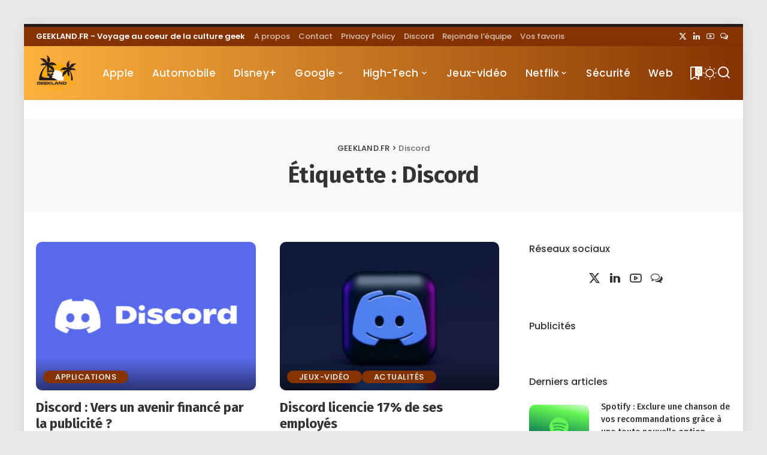

--- FILE ---
content_type: text/html; charset=UTF-8
request_url: https://geekland.fr/tag/discord/
body_size: 27692
content:
<!DOCTYPE html>
<html lang="fr-FR" prefix="og: https://ogp.me/ns#">
<head>
    <meta charset="UTF-8">
    <meta http-equiv="X-UA-Compatible" content="IE=edge">
    <meta name="viewport" content="width=device-width, initial-scale=1">
    <link rel="profile" href="https://gmpg.org/xfn/11">
				<link rel="preconnect" href="https://fonts.gstatic.com" crossorigin><link rel="preload" as="style" onload="this.onload=null;this.rel='stylesheet'" href="https://fonts.googleapis.com/css?family=Poppins%3A300%2C400%2C500%2C600%2C700%2C800%2C900%2C100italic%2C200italic%2C300italic%2C400italic%2C500italic%2C600italic%2C700italic%2C800italic%2C900italic%2C400i%2C700i%7CFira+Sans%3A700%2C500%2C600%7CQuicksand%3A400%2C500%2C600%2C700%7CMontserrat%3A400%2C500%2C600%2C700&amp;display=swap" crossorigin><noscript><link rel="stylesheet" href="https://fonts.googleapis.com/css?family=Poppins%3A300%2C400%2C500%2C600%2C700%2C800%2C900%2C100italic%2C200italic%2C300italic%2C400italic%2C500italic%2C600italic%2C700italic%2C800italic%2C900italic%2C400i%2C700i%7CFira+Sans%3A700%2C500%2C600%7CQuicksand%3A400%2C500%2C600%2C700%7CMontserrat%3A400%2C500%2C600%2C700&amp;display=swap"></noscript><link rel="apple-touch-icon" href="https://geekland.fr/wp-content/uploads/2023/08/geekland-logo-72px.png"/>
					<meta name="msapplication-TileColor" content="#ffffff">
			<meta name="msapplication-TileImage" content="https://geekland.fr/wp-content/uploads/2023/08/geekland-logo-144px.png"/>
		
<!-- Optimisation des moteurs de recherche par Rank Math - https://rankmath.com/ -->
<title>Discord Archives - GEEKLAND.FR</title>
<meta name="robots" content="follow, index, max-snippet:-1, max-video-preview:-1, max-image-preview:large"/>
<link rel="canonical" href="https://geekland.fr/tag/discord/" />
<meta property="og:locale" content="fr_FR" />
<meta property="og:type" content="article" />
<meta property="og:title" content="Discord Archives - GEEKLAND.FR" />
<meta property="og:url" content="https://geekland.fr/tag/discord/" />
<meta property="og:site_name" content="GEEKLAND.FR" />
<meta name="twitter:card" content="summary_large_image" />
<meta name="twitter:title" content="Discord Archives - GEEKLAND.FR" />
<meta name="twitter:label1" content="Articles" />
<meta name="twitter:data1" content="4" />
<script type="application/ld+json" class="rank-math-schema">{"@context":"https://schema.org","@graph":[{"@type":"Person","@id":"https://geekland.fr/#person","name":"GEEKLAND.FR","url":"https://geekland.fr","email":"contact@geekland.fr","image":{"@type":"ImageObject","@id":"https://geekland.fr/#logo","url":"https://geekland.fr/wp-content/uploads/2023/08/logo-transparent.png","contentUrl":"https://geekland.fr/wp-content/uploads/2023/08/logo-transparent.png","caption":"GEEKLAND.FR","inLanguage":"fr-FR","width":"1500","height":"1339"}},{"@type":"WebSite","@id":"https://geekland.fr/#website","url":"https://geekland.fr","name":"GEEKLAND.FR","alternateName":"GEEKLAND","publisher":{"@id":"https://geekland.fr/#person"},"inLanguage":"fr-FR"},{"@type":"CollectionPage","@id":"https://geekland.fr/tag/discord/#webpage","url":"https://geekland.fr/tag/discord/","name":"Discord Archives - GEEKLAND.FR","isPartOf":{"@id":"https://geekland.fr/#website"},"inLanguage":"fr-FR"}]}</script>
<!-- /Extension Rank Math WordPress SEO -->

<link rel="amphtml" href="https://geekland.fr/tag/discord/amp/" /><meta name="generator" content="AMP for WP 1.1.11"/><link rel='dns-prefetch' href='//www.googletagmanager.com' />
<link rel="alternate" type="application/rss+xml" title="GEEKLAND.FR &raquo; Flux" href="https://geekland.fr/feed/" />
<link rel="alternate" type="application/rss+xml" title="GEEKLAND.FR &raquo; Flux des commentaires" href="https://geekland.fr/comments/feed/" />
<link rel="alternate" type="application/rss+xml" title="GEEKLAND.FR &raquo; Flux de l’étiquette Discord" href="https://geekland.fr/tag/discord/feed/" />
<script type="application/ld+json">{"@context":"http://schema.org","@type":"Organization","legalName":"GEEKLAND.FR","url":"https://geekland.fr/","logo":"https://geekland.fr/wp-content/uploads/2023/08/geekland-logo-transparent-120px.png","sameAs":["https://twitter.com/akril","https://www.linkedin.com/company/akril-net/","https://www.youtube.com/@akril78"]}</script>
<style id='wp-img-auto-sizes-contain-inline-css'>
img:is([sizes=auto i],[sizes^="auto," i]){contain-intrinsic-size:3000px 1500px}
/*# sourceURL=wp-img-auto-sizes-contain-inline-css */
</style>
<style id='wp-emoji-styles-inline-css'>

	img.wp-smiley, img.emoji {
		display: inline !important;
		border: none !important;
		box-shadow: none !important;
		height: 1em !important;
		width: 1em !important;
		margin: 0 0.07em !important;
		vertical-align: -0.1em !important;
		background: none !important;
		padding: 0 !important;
	}
/*# sourceURL=wp-emoji-styles-inline-css */
</style>
<link rel='stylesheet' id='wp-block-library-css' href='https://geekland.fr/wp-includes/css/dist/block-library/style.min.css?ver=6.9' media='all' />
<style id='classic-theme-styles-inline-css'>
/*! This file is auto-generated */
.wp-block-button__link{color:#fff;background-color:#32373c;border-radius:9999px;box-shadow:none;text-decoration:none;padding:calc(.667em + 2px) calc(1.333em + 2px);font-size:1.125em}.wp-block-file__button{background:#32373c;color:#fff;text-decoration:none}
/*# sourceURL=/wp-includes/css/classic-themes.min.css */
</style>
<style id='global-styles-inline-css'>
:root{--wp--preset--aspect-ratio--square: 1;--wp--preset--aspect-ratio--4-3: 4/3;--wp--preset--aspect-ratio--3-4: 3/4;--wp--preset--aspect-ratio--3-2: 3/2;--wp--preset--aspect-ratio--2-3: 2/3;--wp--preset--aspect-ratio--16-9: 16/9;--wp--preset--aspect-ratio--9-16: 9/16;--wp--preset--color--black: #000000;--wp--preset--color--cyan-bluish-gray: #abb8c3;--wp--preset--color--white: #ffffff;--wp--preset--color--pale-pink: #f78da7;--wp--preset--color--vivid-red: #cf2e2e;--wp--preset--color--luminous-vivid-orange: #ff6900;--wp--preset--color--luminous-vivid-amber: #fcb900;--wp--preset--color--light-green-cyan: #7bdcb5;--wp--preset--color--vivid-green-cyan: #00d084;--wp--preset--color--pale-cyan-blue: #8ed1fc;--wp--preset--color--vivid-cyan-blue: #0693e3;--wp--preset--color--vivid-purple: #9b51e0;--wp--preset--gradient--vivid-cyan-blue-to-vivid-purple: linear-gradient(135deg,rgb(6,147,227) 0%,rgb(155,81,224) 100%);--wp--preset--gradient--light-green-cyan-to-vivid-green-cyan: linear-gradient(135deg,rgb(122,220,180) 0%,rgb(0,208,130) 100%);--wp--preset--gradient--luminous-vivid-amber-to-luminous-vivid-orange: linear-gradient(135deg,rgb(252,185,0) 0%,rgb(255,105,0) 100%);--wp--preset--gradient--luminous-vivid-orange-to-vivid-red: linear-gradient(135deg,rgb(255,105,0) 0%,rgb(207,46,46) 100%);--wp--preset--gradient--very-light-gray-to-cyan-bluish-gray: linear-gradient(135deg,rgb(238,238,238) 0%,rgb(169,184,195) 100%);--wp--preset--gradient--cool-to-warm-spectrum: linear-gradient(135deg,rgb(74,234,220) 0%,rgb(151,120,209) 20%,rgb(207,42,186) 40%,rgb(238,44,130) 60%,rgb(251,105,98) 80%,rgb(254,248,76) 100%);--wp--preset--gradient--blush-light-purple: linear-gradient(135deg,rgb(255,206,236) 0%,rgb(152,150,240) 100%);--wp--preset--gradient--blush-bordeaux: linear-gradient(135deg,rgb(254,205,165) 0%,rgb(254,45,45) 50%,rgb(107,0,62) 100%);--wp--preset--gradient--luminous-dusk: linear-gradient(135deg,rgb(255,203,112) 0%,rgb(199,81,192) 50%,rgb(65,88,208) 100%);--wp--preset--gradient--pale-ocean: linear-gradient(135deg,rgb(255,245,203) 0%,rgb(182,227,212) 50%,rgb(51,167,181) 100%);--wp--preset--gradient--electric-grass: linear-gradient(135deg,rgb(202,248,128) 0%,rgb(113,206,126) 100%);--wp--preset--gradient--midnight: linear-gradient(135deg,rgb(2,3,129) 0%,rgb(40,116,252) 100%);--wp--preset--font-size--small: 13px;--wp--preset--font-size--medium: 20px;--wp--preset--font-size--large: 36px;--wp--preset--font-size--x-large: 42px;--wp--preset--spacing--20: 0.44rem;--wp--preset--spacing--30: 0.67rem;--wp--preset--spacing--40: 1rem;--wp--preset--spacing--50: 1.5rem;--wp--preset--spacing--60: 2.25rem;--wp--preset--spacing--70: 3.38rem;--wp--preset--spacing--80: 5.06rem;--wp--preset--shadow--natural: 6px 6px 9px rgba(0, 0, 0, 0.2);--wp--preset--shadow--deep: 12px 12px 50px rgba(0, 0, 0, 0.4);--wp--preset--shadow--sharp: 6px 6px 0px rgba(0, 0, 0, 0.2);--wp--preset--shadow--outlined: 6px 6px 0px -3px rgb(255, 255, 255), 6px 6px rgb(0, 0, 0);--wp--preset--shadow--crisp: 6px 6px 0px rgb(0, 0, 0);}:where(.is-layout-flex){gap: 0.5em;}:where(.is-layout-grid){gap: 0.5em;}body .is-layout-flex{display: flex;}.is-layout-flex{flex-wrap: wrap;align-items: center;}.is-layout-flex > :is(*, div){margin: 0;}body .is-layout-grid{display: grid;}.is-layout-grid > :is(*, div){margin: 0;}:where(.wp-block-columns.is-layout-flex){gap: 2em;}:where(.wp-block-columns.is-layout-grid){gap: 2em;}:where(.wp-block-post-template.is-layout-flex){gap: 1.25em;}:where(.wp-block-post-template.is-layout-grid){gap: 1.25em;}.has-black-color{color: var(--wp--preset--color--black) !important;}.has-cyan-bluish-gray-color{color: var(--wp--preset--color--cyan-bluish-gray) !important;}.has-white-color{color: var(--wp--preset--color--white) !important;}.has-pale-pink-color{color: var(--wp--preset--color--pale-pink) !important;}.has-vivid-red-color{color: var(--wp--preset--color--vivid-red) !important;}.has-luminous-vivid-orange-color{color: var(--wp--preset--color--luminous-vivid-orange) !important;}.has-luminous-vivid-amber-color{color: var(--wp--preset--color--luminous-vivid-amber) !important;}.has-light-green-cyan-color{color: var(--wp--preset--color--light-green-cyan) !important;}.has-vivid-green-cyan-color{color: var(--wp--preset--color--vivid-green-cyan) !important;}.has-pale-cyan-blue-color{color: var(--wp--preset--color--pale-cyan-blue) !important;}.has-vivid-cyan-blue-color{color: var(--wp--preset--color--vivid-cyan-blue) !important;}.has-vivid-purple-color{color: var(--wp--preset--color--vivid-purple) !important;}.has-black-background-color{background-color: var(--wp--preset--color--black) !important;}.has-cyan-bluish-gray-background-color{background-color: var(--wp--preset--color--cyan-bluish-gray) !important;}.has-white-background-color{background-color: var(--wp--preset--color--white) !important;}.has-pale-pink-background-color{background-color: var(--wp--preset--color--pale-pink) !important;}.has-vivid-red-background-color{background-color: var(--wp--preset--color--vivid-red) !important;}.has-luminous-vivid-orange-background-color{background-color: var(--wp--preset--color--luminous-vivid-orange) !important;}.has-luminous-vivid-amber-background-color{background-color: var(--wp--preset--color--luminous-vivid-amber) !important;}.has-light-green-cyan-background-color{background-color: var(--wp--preset--color--light-green-cyan) !important;}.has-vivid-green-cyan-background-color{background-color: var(--wp--preset--color--vivid-green-cyan) !important;}.has-pale-cyan-blue-background-color{background-color: var(--wp--preset--color--pale-cyan-blue) !important;}.has-vivid-cyan-blue-background-color{background-color: var(--wp--preset--color--vivid-cyan-blue) !important;}.has-vivid-purple-background-color{background-color: var(--wp--preset--color--vivid-purple) !important;}.has-black-border-color{border-color: var(--wp--preset--color--black) !important;}.has-cyan-bluish-gray-border-color{border-color: var(--wp--preset--color--cyan-bluish-gray) !important;}.has-white-border-color{border-color: var(--wp--preset--color--white) !important;}.has-pale-pink-border-color{border-color: var(--wp--preset--color--pale-pink) !important;}.has-vivid-red-border-color{border-color: var(--wp--preset--color--vivid-red) !important;}.has-luminous-vivid-orange-border-color{border-color: var(--wp--preset--color--luminous-vivid-orange) !important;}.has-luminous-vivid-amber-border-color{border-color: var(--wp--preset--color--luminous-vivid-amber) !important;}.has-light-green-cyan-border-color{border-color: var(--wp--preset--color--light-green-cyan) !important;}.has-vivid-green-cyan-border-color{border-color: var(--wp--preset--color--vivid-green-cyan) !important;}.has-pale-cyan-blue-border-color{border-color: var(--wp--preset--color--pale-cyan-blue) !important;}.has-vivid-cyan-blue-border-color{border-color: var(--wp--preset--color--vivid-cyan-blue) !important;}.has-vivid-purple-border-color{border-color: var(--wp--preset--color--vivid-purple) !important;}.has-vivid-cyan-blue-to-vivid-purple-gradient-background{background: var(--wp--preset--gradient--vivid-cyan-blue-to-vivid-purple) !important;}.has-light-green-cyan-to-vivid-green-cyan-gradient-background{background: var(--wp--preset--gradient--light-green-cyan-to-vivid-green-cyan) !important;}.has-luminous-vivid-amber-to-luminous-vivid-orange-gradient-background{background: var(--wp--preset--gradient--luminous-vivid-amber-to-luminous-vivid-orange) !important;}.has-luminous-vivid-orange-to-vivid-red-gradient-background{background: var(--wp--preset--gradient--luminous-vivid-orange-to-vivid-red) !important;}.has-very-light-gray-to-cyan-bluish-gray-gradient-background{background: var(--wp--preset--gradient--very-light-gray-to-cyan-bluish-gray) !important;}.has-cool-to-warm-spectrum-gradient-background{background: var(--wp--preset--gradient--cool-to-warm-spectrum) !important;}.has-blush-light-purple-gradient-background{background: var(--wp--preset--gradient--blush-light-purple) !important;}.has-blush-bordeaux-gradient-background{background: var(--wp--preset--gradient--blush-bordeaux) !important;}.has-luminous-dusk-gradient-background{background: var(--wp--preset--gradient--luminous-dusk) !important;}.has-pale-ocean-gradient-background{background: var(--wp--preset--gradient--pale-ocean) !important;}.has-electric-grass-gradient-background{background: var(--wp--preset--gradient--electric-grass) !important;}.has-midnight-gradient-background{background: var(--wp--preset--gradient--midnight) !important;}.has-small-font-size{font-size: var(--wp--preset--font-size--small) !important;}.has-medium-font-size{font-size: var(--wp--preset--font-size--medium) !important;}.has-large-font-size{font-size: var(--wp--preset--font-size--large) !important;}.has-x-large-font-size{font-size: var(--wp--preset--font-size--x-large) !important;}
:where(.wp-block-post-template.is-layout-flex){gap: 1.25em;}:where(.wp-block-post-template.is-layout-grid){gap: 1.25em;}
:where(.wp-block-term-template.is-layout-flex){gap: 1.25em;}:where(.wp-block-term-template.is-layout-grid){gap: 1.25em;}
:where(.wp-block-columns.is-layout-flex){gap: 2em;}:where(.wp-block-columns.is-layout-grid){gap: 2em;}
:root :where(.wp-block-pullquote){font-size: 1.5em;line-height: 1.6;}
/*# sourceURL=global-styles-inline-css */
</style>
<link rel='stylesheet' id='pixwell-elements-css' href='https://geekland.fr/wp-content/plugins/pixwell-core/lib/pixwell-elements/public/style.css?ver=1.0' media='all' />
<link rel='stylesheet' id='responsive-lightbox-swipebox-css' href='https://geekland.fr/wp-content/plugins/responsive-lightbox/assets/swipebox/swipebox.min.css?ver=1.5.2' media='all' />

<link rel='stylesheet' id='pixwell-main-css' href='https://geekland.fr/wp-content/themes/pixwell/assets/css/main.css?ver=11.7' media='all' />
<style id='pixwell-main-inline-css'>
html {font-family:Poppins;font-weight:400;}h1, .h1 {font-family:Fira Sans;font-weight:700;}h2, .h2 {font-family:Fira Sans;font-weight:700;}h3, .h3 {font-family:Fira Sans;font-weight:700;}h4, .h4 {font-family:Fira Sans;font-weight:700;}h5, .h5 {font-family:Fira Sans;font-weight:500;}h6, .h6 {font-family:Fira Sans;font-weight:500;}.single-tagline h6 {}.p-wrap .entry-summary, .twitter-content.entry-summary, .author-description, .rssSummary, .rb-sdesc {font-family:Poppins;font-weight:400;font-size:14px;}.p-cat-info {font-family:Poppins;font-weight:500;text-transform:uppercase;font-size:13px;letter-spacing:.5px;}.p-meta-info, .wp-block-latest-posts__post-date {font-family:Poppins;font-weight:400;font-size:12px;}.meta-info-author.meta-info-el {font-family:Poppins;font-weight:600;font-size:12px;}.breadcrumb {font-family:Poppins;font-weight:500;font-size:13px;}.footer-menu-inner {}.topbar-wrap {font-family:Poppins;font-weight:600;font-size:13px;color:#333333;}.topbar-menu-wrap {font-family:Poppins;font-weight:500;font-size:13px;}.main-menu > li > a, .off-canvas-menu > li > a {font-family:Poppins;font-weight:500;font-size:17px;}.main-menu .sub-menu:not(.sub-mega), .off-canvas-menu .sub-menu {font-family:Poppins;font-weight:400;font-size:15px;}.is-logo-text .logo-title {font-family:Poppins;font-weight:600;}.block-title, .block-header .block-title {font-family:Poppins;font-weight:700;font-size:17px;}.ajax-quick-filter, .block-view-more {font-family:Poppins;font-weight:400;text-transform:none;font-size:12px;}.widget-title, .widget .widget-title {font-family:Poppins;font-weight:500;}body .widget.widget_nav_menu .menu-item {font-family:Fira Sans;font-weight:600;text-transform:none;font-size:13px;}body.boxed {background-color : #e8e8e8;background-repeat : no-repeat;background-size : cover;background-attachment : fixed;background-position : center center;}.header-6 .banner-wrap {}.footer-wrap:before {background-color : #843301;; content: ""; position: absolute; left: 0; top: 0; width: 100%; height: 100%;}.header-9 .banner-wrap { }.topline-wrap {background-color: #271b18;}.topline-wrap {height: 5px}.topbar-wrap {background-color: #843301;}.navbar-inner {min-height: 90px;}.navbar-inner .logo-wrap img {max-height: 90px;}.main-menu > li > a {height: 90px;}.section-sticky .navbar-inner {min-height: 90px;}.section-sticky .navbar-inner .logo-wrap img {max-height: 90px;}.section-sticky .main-menu > li > a {height: 90px;}.navbar-wrap:not(.transparent-navbar-wrap), #mobile-sticky-nav, #amp-navbar {background-color: #ffb23f;background-image: linear-gradient(90deg, #ffb23f, #843301);}[data-theme="dark"] .navbar-wrap:not(.transparent-navbar-wrap) {background-color: unset; background-image: unset;}.navbar-border-holder { border: none }.navbar-wrap:not(.transparent-navbar-wrap), #mobile-sticky-nav, #amp-navbar {color: #ffffff;}.fw-mega-cat.is-dark-text, .transparent-navbar-wrap .fw-mega-cat.is-dark-text .entry-title { color: #333; }.header-wrap .navbar-wrap:not(.transparent-navbar-wrap) .cart-counter, .header-wrap:not(.header-float) .navbar-wrap .rb-counter,.header-float .section-sticky .rb-counter {background-color: #ffffff;}.header-5 .btn-toggle-wrap, .header-5 .section-sticky .logo-wrap,.header-5 .main-menu > li > a, .header-5 .navbar-right {color: #ffffff;}.navbar-wrap .navbar-social a:hover {color: #ffffff;opacity: .7; }.header-wrap .navbar-wrap:not(.transparent-navbar-wrap) .rb-counter,.header-wrap:not(.header-float) .navbar-wrap .rb-counter { color: #ffb23f; }.main-menu {--subnav-bg-from: #ffb23f;--subnav-bg-to: #ffb23f;--subnav-bg-to: #843301;}.main-menu .sub-menu:not(.mega-category) { color: #ffffff;}.main-menu > li.menu-item-has-children > .sub-menu:before {display: none;}[data-theme="dark"] .main-menu  {}[data-theme="dark"] .navbar-wrap:not(.transparent-navbar-wrap), [data-theme="dark"] #mobile-sticky-nav {background-color: #843301;background-image: linear-gradient(90deg, #843301, #000000);}[data-theme="dark"] .main-menu > li.menu-item-has-children > .sub-menu:before {}.mobile-nav-inner {}.off-canvas-header { background-color: #000000}.off-canvas-header:before {display: none; }.off-canvas-wrap, .amp-canvas-wrap { background-color: #000000 !important; }a.off-canvas-logo img { max-height: 90px; }.navbar-border-holder {border-width: 2px; }:root {--g-color: #843301}.is-color .social-link-1.social-link-custom  { background-color: #8224e3; }.is-icon .social-link-1:hover  { color: #8224e3; }.review-info, .p-review-info{ background-color: #ff9a41}.review-el .review-stars, .average-stars i{ color: #ff9a41}body .entry-content a:not(button), body .comment-content a{ color: #273bf4}body[data-theme="dark"] .entry-content a:not(button), body .comment-content a{ color: #25e1e8}.cat-icon-round .cat-info-el, .cat-icon-radius .cat-info-el,.cat-icon-square .cat-info-el:before { background-color: #843301}.cat-icon-line .cat-info-el { border-color: #843301}.category .category-header .header-holder{ background-color: #dd9933}.comment-content, .single-bottom-share a:nth-child(1) span, .single-bottom-share a:nth-child(2) span, p.logged-in-as, .rb-sdecs,.deal-module .deal-description, .author-description { font-size: 14; }.tipsy, .additional-meta, .sponsor-label, .sponsor-link, .entry-footer .tag-label,.box-nav .nav-label, .left-article-label, .share-label, .rss-date,.wp-block-latest-posts__post-date, .wp-block-latest-comments__comment-date,.image-caption, .wp-caption-text, .gallery-caption, .entry-content .wp-block-audio figcaption,.entry-content .wp-block-video figcaption, .entry-content .wp-block-image figcaption,.entry-content .wp-block-gallery .blocks-gallery-image figcaption,.entry-content .wp-block-gallery .blocks-gallery-item figcaption,.subscribe-content .desc, .follower-el .right-el, .author-job, .comment-metadata{ font-family: Poppins; }.tipsy, .additional-meta, .sponsor-label, .entry-footer .tag-label,.box-nav .nav-label, .left-article-label, .share-label, .rss-date,.wp-block-latest-posts__post-date, .wp-block-latest-comments__comment-date,.image-caption, .wp-caption-text, .gallery-caption, .entry-content .wp-block-audio figcaption,.entry-content .wp-block-video figcaption, .entry-content .wp-block-image figcaption,.entry-content .wp-block-gallery .blocks-gallery-image figcaption,.entry-content .wp-block-gallery .blocks-gallery-item figcaption,.subscribe-content .desc, .follower-el .right-el, .author-job, .comment-metadata{ font-weight: 400; }.tipsy, .additional-meta, .sponsor-label, .sponsor-link, .entry-footer .tag-label,.box-nav .nav-label, .left-article-label, .share-label, .rss-date,.wp-block-latest-posts__post-date, .wp-block-latest-comments__comment-date,.subscribe-content .desc, .author-job{ font-size: 12px; }.image-caption, .wp-caption-text, .gallery-caption, .entry-content .wp-block-audio figcaption,.entry-content .wp-block-video figcaption, .entry-content .wp-block-image figcaption,.entry-content .wp-block-gallery .blocks-gallery-image figcaption,.entry-content .wp-block-gallery .blocks-gallery-item figcaption,.comment-metadata, .follower-el .right-el{ font-size: 13px; }.sponsor-link{ font-family: Poppins; }.sponsor-link{ font-weight: 600; }.entry-footer a, .tagcloud a, .entry-footer .source, .entry-footer .via-el{ font-family: Poppins; }.entry-footer a, .tagcloud a, .entry-footer .source, .entry-footer .via-el{ font-weight: 500; }.entry-footer a, .tagcloud a, .entry-footer .source, .entry-footer .via-el{ font-size: 13px !important; }.cat-info-el { letter-spacing: inherit; }.entry-footer a, .tagcloud a, .entry-footer .source, .entry-footer .via-el{ letter-spacing: .5px; }.entry-footer a, .tagcloud a, .entry-footer .source, .entry-footer .via-el{ text-transform: uppercase; }.p-link, .rb-cookie .cookie-accept, a.comment-reply-link, .comment-list .comment-reply-title small a,.banner-btn a, .headerstrip-btn a, input[type="submit"], button, .pagination-wrap, .cta-btn, .rb-btn{ font-family: Poppins; }.p-link, .rb-cookie .cookie-accept, a.comment-reply-link, .comment-list .comment-reply-title small a,.banner-btn a, .headerstrip-btn a, input[type="submit"], button, .pagination-wrap, .cta-btn, .rb-btn{ font-weight: 500; }.p-link, .rb-cookie .cookie-accept, a.comment-reply-link, .comment-list .comment-reply-title small a,.banner-btn a, .headerstrip-btn a, input[type="submit"], button, .pagination-wrap, .rb-btn{ font-size: 13px; }select, textarea, input[type="text"], input[type="tel"], input[type="email"], input[type="url"],input[type="search"], input[type="number"]{ font-family: Poppins; }select, input[type="text"], input[type="tel"], input[type="email"], input[type="url"],input[type="search"], input[type="number"]{ font-size: 13px; }textarea{ font-size: 13px !important; }select, textarea, input[type="text"], input[type="tel"], input[type="email"], input[type="url"],input[type="search"], input[type="number"]{ font-weight: 500; }.widget_recent_comments .recentcomments > a:last-child,.wp-block-latest-comments__comment-link, .wp-block-latest-posts__list a,.widget_recent_entries li, .wp-block-quote *:not(cite), blockquote *:not(cite), .widget_rss li,.wp-block-latest-posts li, .wp-block-latest-comments__comment-link{ font-family: Fira Sans; }.widget_recent_comments .recentcomments > a:last-child,.wp-block-latest-comments__comment-link, .wp-block-latest-posts__list a,.widget_recent_entries li, .wp-block-quote *:not(cite), blockquote *:not(cite), .widget_rss li,.wp-block-latest-posts li, .wp-block-latest-comments__comment-link{ font-weight: 700; } .widget_pages .page_item, .widget_meta li,.widget_categories .cat-item, .widget_archive li, .widget.widget_nav_menu .menu-item,.wp-block-archives-list li, .wp-block-categories-list li{ font-family: Poppins; }.widget_pages .page_item, .widget_meta li,.widget_categories .cat-item, .widget_archive li, .widget.widget_nav_menu .menu-item,.wp-block-archives-list li, .wp-block-categories-list li{ font-size: 15px; }.widget_pages .page_item, .widget_meta li,.widget_categories .cat-item, .widget_archive li, .widget.widget_nav_menu .menu-item,.wp-block-archives-list li, .wp-block-categories-list li{ font-weight: 400; }@media only screen and (max-width: 767px) {.entry-content { font-size: .90rem; }.p-wrap .entry-summary, .twitter-content.entry-summary, .element-desc, .subscribe-description, .rb-sdecs,.copyright-inner > *, .summary-content, .pros-cons-wrap ul li,.gallery-popup-content .image-popup-description > *{ font-size: .76rem; }}@media only screen and (max-width: 991px) {.block-header-2 .block-title, .block-header-5 .block-title { font-size: 14px; }}@media only screen and (max-width: 767px) {.block-header-2 .block-title, .block-header-5 .block-title { font-size: 12px; }}h1, .h1, h1.single-title {font-size: 38px; }h3, .h3 {font-size: 22px; }@media only screen and (max-width: 1024px) {}@media only screen and (max-width: 991px) {}@media only screen and (max-width: 767px) {h3, .h3 {font-size: 18px; }}
/*# sourceURL=pixwell-main-inline-css */
</style>
<link rel='stylesheet' id='pixwell-style-css' href='https://geekland.fr/wp-content/themes/pixwell-child/style.css?ver=11.7' media='all' />
<link rel='stylesheet' id='custom-style-css' href='https://geekland.fr/wp-content/themes/pixwell-child/assets/rb-style.css?ver=6.9' media='all' />
<script src="https://geekland.fr/wp-includes/js/jquery/jquery.min.js?ver=3.7.1" id="jquery-core-js"></script>
<script src="https://geekland.fr/wp-includes/js/jquery/jquery-migrate.min.js?ver=3.4.1" id="jquery-migrate-js"></script>
<script src="https://geekland.fr/wp-content/plugins/responsive-lightbox/assets/dompurify/purify.min.js?ver=3.3.1" id="dompurify-js"></script>
<script id="responsive-lightbox-sanitizer-js-before">
window.RLG = window.RLG || {}; window.RLG.sanitizeAllowedHosts = ["youtube.com","www.youtube.com","youtu.be","vimeo.com","player.vimeo.com"];
//# sourceURL=responsive-lightbox-sanitizer-js-before
</script>
<script src="https://geekland.fr/wp-content/plugins/responsive-lightbox/js/sanitizer.js?ver=2.7.0" id="responsive-lightbox-sanitizer-js"></script>
<script src="https://geekland.fr/wp-content/plugins/responsive-lightbox/assets/swipebox/jquery.swipebox.min.js?ver=1.5.2" id="responsive-lightbox-swipebox-js"></script>
<script src="https://geekland.fr/wp-includes/js/underscore.min.js?ver=1.13.7" id="underscore-js"></script>
<script src="https://geekland.fr/wp-content/plugins/responsive-lightbox/assets/infinitescroll/infinite-scroll.pkgd.min.js?ver=4.0.1" id="responsive-lightbox-infinite-scroll-js"></script>
<script id="responsive-lightbox-js-before">
var rlArgs = {"script":"swipebox","selector":"lightbox","customEvents":"","activeGalleries":true,"animation":true,"hideCloseButtonOnMobile":false,"removeBarsOnMobile":false,"hideBars":true,"hideBarsDelay":5000,"videoMaxWidth":1080,"useSVG":true,"loopAtEnd":false,"woocommerce_gallery":false,"ajaxurl":"https:\/\/geekland.fr\/wp-admin\/admin-ajax.php","nonce":"d6876ce842","preview":false,"postId":1549,"scriptExtension":false};

//# sourceURL=responsive-lightbox-js-before
</script>
<script src="https://geekland.fr/wp-content/plugins/responsive-lightbox/js/front.js?ver=2.7.0" id="responsive-lightbox-js"></script>

<!-- Extrait de code de la balise Google (gtag.js) ajouté par Site Kit -->
<!-- Extrait Google Analytics ajouté par Site Kit -->
<script src="https://www.googletagmanager.com/gtag/js?id=GT-T5N4WDN" id="google_gtagjs-js" async></script>
<script id="google_gtagjs-js-after">
window.dataLayer = window.dataLayer || [];function gtag(){dataLayer.push(arguments);}
gtag("set","linker",{"domains":["geekland.fr"]});
gtag("js", new Date());
gtag("set", "developer_id.dZTNiMT", true);
gtag("config", "GT-T5N4WDN");
//# sourceURL=google_gtagjs-js-after
</script>
<link rel="preload" href="https://geekland.fr/wp-content/themes/pixwell/assets/fonts/ruby-icon.woff2?v=10.7" as="font" type="font/woff2" crossorigin="anonymous"><link rel="https://api.w.org/" href="https://geekland.fr/wp-json/" /><link rel="alternate" title="JSON" type="application/json" href="https://geekland.fr/wp-json/wp/v2/tags/105" /><link rel="EditURI" type="application/rsd+xml" title="RSD" href="https://geekland.fr/xmlrpc.php?rsd" />
<meta name="generator" content="WordPress 6.9" />
<meta name="generator" content="Site Kit by Google 1.171.0" /><script async src="https://pagead2.googlesyndication.com/pagead/js/adsbygoogle.js?client=ca-pub-9338601854344534"
     crossorigin="anonymous"></script><script type="application/ld+json">{"@context":"http://schema.org","@type":"WebSite","@id":"https://geekland.fr/#website","url":"https://geekland.fr/","name":"GEEKLAND.FR","potentialAction":{"@type":"SearchAction","target":"https://geekland.fr/?s={search_term_string}","query-input":"required name=search_term_string"}}</script>
<meta name="google-site-verification" content="Pna6Cp73ipd1iseJiudgvGN8Vc6HxCMbfacoSoovBk0"><meta name="generator" content="Elementor 3.34.4; features: additional_custom_breakpoints; settings: css_print_method-external, google_font-enabled, font_display-swap">
			<style>
				.e-con.e-parent:nth-of-type(n+4):not(.e-lazyloaded):not(.e-no-lazyload),
				.e-con.e-parent:nth-of-type(n+4):not(.e-lazyloaded):not(.e-no-lazyload) * {
					background-image: none !important;
				}
				@media screen and (max-height: 1024px) {
					.e-con.e-parent:nth-of-type(n+3):not(.e-lazyloaded):not(.e-no-lazyload),
					.e-con.e-parent:nth-of-type(n+3):not(.e-lazyloaded):not(.e-no-lazyload) * {
						background-image: none !important;
					}
				}
				@media screen and (max-height: 640px) {
					.e-con.e-parent:nth-of-type(n+2):not(.e-lazyloaded):not(.e-no-lazyload),
					.e-con.e-parent:nth-of-type(n+2):not(.e-lazyloaded):not(.e-no-lazyload) * {
						background-image: none !important;
					}
				}
			</style>
			<script type="application/ld+json">{"@context":"http://schema.org","@type":"BreadcrumbList","itemListElement":[{"@type":"ListItem","position":2,"item":{"@id":"https://geekland.fr/tag/discord/","name":"Discord"}},{"@type":"ListItem","position":1,"item":{"@id":"https://geekland.fr","name":"GEEKLAND.FR"}}]}</script>
		<style id="wp-custom-css">
			/* 
 * 
 * 
 * .footer-copyright.footer-section {
 * display:none;
* }
*/

.navbar-inner .logo-wrap img {
  max-height: 230px;
}		</style>
		</head>
<body class="archive tag tag-discord tag-105 wp-embed-responsive wp-theme-pixwell wp-child-theme-pixwell-child elementor-default elementor-kit-90 sticky-nav smart-sticky off-canvas-light is-tooltips is-backtop block-header-1 w-header-1 cat-icon-round ele-round feat-round is-parallax-feat is-fmask is-dark-pag mh-p-excerpt boxed" data-theme="default">
<div id="site" class="site">
			<aside id="off-canvas-section" class="off-canvas-wrap dark-style is-hidden">
			<div class="close-panel-wrap tooltips-n">
				<a href="#" id="off-canvas-close-btn" aria-label="Close Panel"><i class="btn-close"></i></a>
			</div>
			<div class="off-canvas-holder">
									<div class="off-canvas-header is-light-text">
						<div class="header-inner">
															<a href="https://geekland.fr/" class="off-canvas-logo">
									<img loading="lazy" loading="lazy" decoding="async" src="https://geekland.fr/wp-content/uploads/2023/08/geekland-logo-transparent-180px.png" alt="GEEKLAND.FR" height="180" width="202" loading="lazy" decoding="async">
								</a>
														<aside class="inner-bottom">
																	<div class="off-canvas-social">
										<a class="social-link-twitter" title="Twitter" aria-label="Twitter" href="https://twitter.com/akril" target="_blank" rel="noopener nofollow"><i class="rbi rbi-x-twitter" aria-hidden="true"></i></a><a class="social-link-linkedin" title="LinkedIn" aria-label="LinkedIn" href="https://www.linkedin.com/company/akril-net/" target="_blank" rel="noopener nofollow"><i class="rbi rbi-linkedin" aria-hidden="true"></i></a><a class="social-link-youtube" title="YouTube" aria-label="YouTube" href="https://www.youtube.com/@akril78" target="_blank" rel="noopener nofollow"><i class="rbi rbi-youtube-o" aria-hidden="true"></i></a><a class="social-link-custom social-link-1 social-link-Discord" title="Discord" aria-label="Discord" href="https://discord.geekland.fr" target="_blank" rel="noopener nofollow"><i class="rbi-comments" aria-hidden="true"></i></a>									</div>
																	<div class="inner-bottom-right">
										<aside class="bookmark-section">
	<a class="bookmark-link" href="https://geekland.fr/lire-plus-tard/" title="Favoris" aria-label="Favoris">
		<span class="bookmark-icon"><i class="rbi rbi-bookmark-o"></i><span class="bookmark-counter rb-counter">0</span></span>
	</a>
</aside>									</div>
															</aside>
						</div>
					</div>
								<div class="off-canvas-inner is-light-text">
					<div id="off-canvas-nav" class="off-canvas-nav">
						<ul id="off-canvas-menu" class="off-canvas-menu rb-menu is-clicked"><li id="menu-item-93" class="menu-item menu-item-type-taxonomy menu-item-object-category menu-item-93"><a href="https://geekland.fr/category/apple/"><span>Apple</span></a></li>
<li id="menu-item-806" class="menu-item menu-item-type-taxonomy menu-item-object-category menu-item-806"><a href="https://geekland.fr/category/automobile/"><span>Automobile</span></a></li>
<li id="menu-item-805" class="menu-item menu-item-type-taxonomy menu-item-object-category menu-item-805"><a href="https://geekland.fr/category/disney-plus/"><span>Disney+</span></a></li>
<li id="menu-item-97" class="menu-item menu-item-type-taxonomy menu-item-object-category menu-item-has-children menu-item-97"><a href="https://geekland.fr/category/google/"><span>Google</span></a>
<ul class="sub-menu">
	<li id="menu-item-98" class="menu-item menu-item-type-taxonomy menu-item-object-category menu-item-98"><a href="https://geekland.fr/category/google/android/"><span>Android</span></a></li>
	<li id="menu-item-99" class="menu-item menu-item-type-taxonomy menu-item-object-category menu-item-99"><a href="https://geekland.fr/category/google/chromebook/"><span>Chromebook</span></a></li>
</ul>
</li>
<li id="menu-item-100" class="menu-item menu-item-type-taxonomy menu-item-object-category menu-item-has-children menu-item-100"><a href="https://geekland.fr/category/high-tech/"><span>High-Tech</span></a>
<ul class="sub-menu">
	<li id="menu-item-94" class="menu-item menu-item-type-taxonomy menu-item-object-category menu-item-94"><a href="https://geekland.fr/category/applications/"><span>Applications</span></a></li>
	<li id="menu-item-96" class="menu-item menu-item-type-taxonomy menu-item-object-category menu-item-96"><a href="https://geekland.fr/category/cloud/"><span>Cloud</span></a></li>
	<li id="menu-item-256" class="menu-item menu-item-type-taxonomy menu-item-object-category menu-item-256"><a href="https://geekland.fr/category/intelligence-artificielle/" title="Intelligence artificielle"><span>IA</span></a></li>
	<li id="menu-item-408" class="menu-item menu-item-type-taxonomy menu-item-object-category menu-item-408"><a href="https://geekland.fr/category/microsoft/"><span>Microsoft</span></a></li>
	<li id="menu-item-411" class="menu-item menu-item-type-taxonomy menu-item-object-category menu-item-411"><a href="https://geekland.fr/category/objets-connectes/"><span>Objets connectés</span></a></li>
	<li id="menu-item-105" class="menu-item menu-item-type-taxonomy menu-item-object-category menu-item-105"><a href="https://geekland.fr/category/smartphone/"><span>Smartphone</span></a></li>
</ul>
</li>
<li id="menu-item-241" class="menu-item menu-item-type-taxonomy menu-item-object-category menu-item-241"><a href="https://geekland.fr/category/jeux-video/" title="gaming"><span>Jeux-vidéo</span></a></li>
<li id="menu-item-409" class="menu-item menu-item-type-taxonomy menu-item-object-category menu-item-has-children menu-item-409"><a href="https://geekland.fr/category/netflix/"><span>Netflix</span></a>
<ul class="sub-menu">
	<li id="menu-item-804" class="menu-item menu-item-type-taxonomy menu-item-object-category menu-item-804"><a href="https://geekland.fr/category/cinema/"><span>Cinéma</span></a></li>
	<li id="menu-item-414" class="menu-item menu-item-type-taxonomy menu-item-object-category menu-item-414"><a href="https://geekland.fr/category/series/"><span>Séries</span></a></li>
</ul>
</li>
<li id="menu-item-104" class="menu-item menu-item-type-taxonomy menu-item-object-category menu-item-104"><a href="https://geekland.fr/category/securite/"><span>Sécurité</span></a></li>
<li id="menu-item-107" class="menu-item menu-item-type-taxonomy menu-item-object-category menu-item-107"><a href="https://geekland.fr/category/web/"><span>Web</span></a></li>
</ul>					</div>
									</div>
			</div>
		</aside>
		    <div class="site-outer">
        <div class="site-mask"></div>
			<div class="topline-wrap"></div>
	<div class="topsite-wrap fw-widget-section">
		<div id="archives-1" class="widget topsite-sidebar widget_archive"><h2 class="widget-title h4">Archives</h2>
			<ul>
					<li><a href='https://geekland.fr/2025/10/'>octobre 2025</a></li>
	<li><a href='https://geekland.fr/2025/08/'>août 2025</a></li>
	<li><a href='https://geekland.fr/2025/07/'>juillet 2025</a></li>
	<li><a href='https://geekland.fr/2025/06/'>juin 2025</a></li>
	<li><a href='https://geekland.fr/2025/05/'>mai 2025</a></li>
	<li><a href='https://geekland.fr/2025/04/'>avril 2025</a></li>
	<li><a href='https://geekland.fr/2025/03/'>mars 2025</a></li>
	<li><a href='https://geekland.fr/2025/02/'>février 2025</a></li>
	<li><a href='https://geekland.fr/2025/01/'>janvier 2025</a></li>
	<li><a href='https://geekland.fr/2024/12/'>décembre 2024</a></li>
	<li><a href='https://geekland.fr/2024/11/'>novembre 2024</a></li>
	<li><a href='https://geekland.fr/2024/10/'>octobre 2024</a></li>
	<li><a href='https://geekland.fr/2024/09/'>septembre 2024</a></li>
	<li><a href='https://geekland.fr/2024/08/'>août 2024</a></li>
	<li><a href='https://geekland.fr/2024/07/'>juillet 2024</a></li>
	<li><a href='https://geekland.fr/2024/06/'>juin 2024</a></li>
	<li><a href='https://geekland.fr/2024/05/'>mai 2024</a></li>
	<li><a href='https://geekland.fr/2024/04/'>avril 2024</a></li>
	<li><a href='https://geekland.fr/2024/03/'>mars 2024</a></li>
	<li><a href='https://geekland.fr/2024/02/'>février 2024</a></li>
	<li><a href='https://geekland.fr/2024/01/'>janvier 2024</a></li>
	<li><a href='https://geekland.fr/2023/12/'>décembre 2023</a></li>
	<li><a href='https://geekland.fr/2023/11/'>novembre 2023</a></li>
	<li><a href='https://geekland.fr/2023/10/'>octobre 2023</a></li>
	<li><a href='https://geekland.fr/2023/09/'>septembre 2023</a></li>
	<li><a href='https://geekland.fr/2023/08/'>août 2023</a></li>
			</ul>

			</div><div id="categories-3" class="widget topsite-sidebar widget_categories"><h2 class="widget-title h4">Catégories</h2>
			<ul>
					<li class="cat-item cat-item-248"><a href="https://geekland.fr/category/featured/">À la une</a>
</li>
	<li class="cat-item cat-item-351"><a href="https://geekland.fr/category/actualites/">Actualités</a>
</li>
	<li class="cat-item cat-item-45"><a href="https://geekland.fr/category/amazon/">Amazon</a>
</li>
	<li class="cat-item cat-item-21"><a href="https://geekland.fr/category/apple/">Apple</a>
</li>
	<li class="cat-item cat-item-38"><a href="https://geekland.fr/category/applications/">Applications</a>
</li>
	<li class="cat-item cat-item-32"><a href="https://geekland.fr/category/audio/">Audio</a>
</li>
	<li class="cat-item cat-item-213"><a href="https://geekland.fr/category/automobile/">Automobile</a>
</li>
	<li class="cat-item cat-item-20"><a href="https://geekland.fr/category/google/chromebook/">Chromebook</a>
</li>
	<li class="cat-item cat-item-16"><a href="https://geekland.fr/category/cinema/">Cinéma</a>
</li>
	<li class="cat-item cat-item-39"><a href="https://geekland.fr/category/cloud/">Cloud</a>
</li>
	<li class="cat-item cat-item-35"><a href="https://geekland.fr/category/disney-plus/">Disney+</a>
</li>
	<li class="cat-item cat-item-43"><a href="https://geekland.fr/category/finance/">Finance</a>
</li>
	<li class="cat-item cat-item-29"><a href="https://geekland.fr/category/google/">Google</a>
</li>
	<li class="cat-item cat-item-37"><a href="https://geekland.fr/category/hardware/">Hardware</a>
</li>
	<li class="cat-item cat-item-28"><a href="https://geekland.fr/category/high-tech/">High-Tech</a>
</li>
	<li class="cat-item cat-item-41"><a href="https://geekland.fr/category/intelligence-artificielle/">Intelligence artificielle</a>
</li>
	<li class="cat-item cat-item-26"><a href="https://geekland.fr/category/jeux-video/">Jeux-vidéo</a>
</li>
	<li class="cat-item cat-item-40"><a href="https://geekland.fr/category/linux/">Linux</a>
</li>
	<li class="cat-item cat-item-30"><a href="https://geekland.fr/category/microsoft/">Microsoft</a>
</li>
	<li class="cat-item cat-item-34"><a href="https://geekland.fr/category/netflix/">Netflix</a>
</li>
	<li class="cat-item cat-item-31"><a href="https://geekland.fr/category/ordinateurs/">Ordinateurs</a>
</li>
	<li class="cat-item cat-item-36"><a href="https://geekland.fr/category/photographie/">Photographie</a>
</li>
	<li class="cat-item cat-item-352"><a href="https://geekland.fr/category/politique/">Politique</a>
</li>
	<li class="cat-item cat-item-189"><a href="https://geekland.fr/category/sante/">Santé</a>
</li>
	<li class="cat-item cat-item-17"><a href="https://geekland.fr/category/sciences/">Sciences</a>
</li>
	<li class="cat-item cat-item-15"><a href="https://geekland.fr/category/securite/">Sécurité</a>
</li>
	<li class="cat-item cat-item-27"><a href="https://geekland.fr/category/series/">Séries</a>
</li>
	<li class="cat-item cat-item-18"><a href="https://geekland.fr/category/smartphone/">Smartphone</a>
</li>
	<li class="cat-item cat-item-44"><a href="https://geekland.fr/category/voyages/">Voyages</a>
</li>
	<li class="cat-item cat-item-42"><a href="https://geekland.fr/category/web/">Web</a>
</li>
			</ul>

			</div><div id="meta-1" class="widget topsite-sidebar widget_meta"><h2 class="widget-title h4">Méta</h2>
		<ul>
						<li><a rel="nofollow" href="https://geekland.fr/wp-login.php">Connexion</a></li>
			<li><a href="https://geekland.fr/feed/">Flux des publications</a></li>
			<li><a href="https://geekland.fr/comments/feed/">Flux des commentaires</a></li>

			<li><a href="https://fr.wordpress.org/">Site de WordPress-FR</a></li>
		</ul>

		</div>	</div>
<div class="topbar-wrap is-light-text">
	<div class="rbc-container">
		<div class="topbar-inner rb-m20-gutter">
			<div class="topbar-left">
								<aside class="topbar-info">
													                        <span class="info-text">GEEKLAND.FR - Voyage au coeur de la culture geek</span>
									</aside>
									<nav id="topbar-navigation" class="topbar-menu-wrap">
						<div class="menu-top-menu-container"><ul id="topbar-menu" class="topbar-menu rb-menu"><li id="menu-item-118" class="menu-item menu-item-type-post_type menu-item-object-page menu-item-118"><a href="https://geekland.fr/a-propos/"><span>A propos</span></a></li>
<li id="menu-item-119" class="menu-item menu-item-type-post_type menu-item-object-page menu-item-119"><a href="https://geekland.fr/contact/"><span>Contact</span></a></li>
<li id="menu-item-467" class="menu-item menu-item-type-post_type menu-item-object-page menu-item-privacy-policy menu-item-467"><a rel="privacy-policy" href="https://geekland.fr/politique-de-confidentialite/"><span>Privacy Policy</span></a></li>
<li id="menu-item-324" class="menu-item menu-item-type-custom menu-item-object-custom menu-item-324"><a href="https://discord.geekland.fr"><span>Discord</span></a></li>
<li id="menu-item-157" class="menu-item menu-item-type-post_type menu-item-object-page menu-item-157"><a href="https://geekland.fr/rejoindre-equipe/"><span>Rejoindre l’équipe</span></a></li>
<li id="menu-item-146" class="menu-item menu-item-type-post_type menu-item-object-page menu-item-146"><a href="https://geekland.fr/lire-plus-tard/"><span>Vos favoris</span></a></li>
</ul></div>					</nav>
							</div>
			<div class="topbar-right">
									<div class="topbar-social tooltips-n">
						<a class="social-link-twitter" title="Twitter" aria-label="Twitter" href="https://twitter.com/akril" target="_blank" rel="noopener nofollow"><i class="rbi rbi-x-twitter" aria-hidden="true"></i></a><a class="social-link-linkedin" title="LinkedIn" aria-label="LinkedIn" href="https://www.linkedin.com/company/akril-net/" target="_blank" rel="noopener nofollow"><i class="rbi rbi-linkedin" aria-hidden="true"></i></a><a class="social-link-youtube" title="YouTube" aria-label="YouTube" href="https://www.youtube.com/@akril78" target="_blank" rel="noopener nofollow"><i class="rbi rbi-youtube-o" aria-hidden="true"></i></a><a class="social-link-custom social-link-1 social-link-Discord" title="Discord" aria-label="Discord" href="https://discord.geekland.fr" target="_blank" rel="noopener nofollow"><i class="rbi-comments" aria-hidden="true"></i></a>					</div>
							</div>
		</div>
	</div>
</div><header id="site-header" class="header-wrap header-2">
	<div class="navbar-outer">
		<div class="navbar-wrap">
				<aside id="mobile-navbar" class="mobile-navbar">
		<div class="mobile-nav-inner rb-p20-gutter">
							<div class="m-nav-left">
									</div>
				<div class="m-nav-centered">
					<aside class="logo-mobile-wrap is-logo-image">
	<a href="https://geekland.fr/" class="logo-mobile">
		<img decoding="async"  data-mode="default"  height="84" width="94" src="https://geekland.fr/wp-content/uploads/2023/08/geekland-logo-transparent-84px.png" alt="geekland-logo-transparent-84px">
					<img decoding="async" data-mode="dark" height="84" width="94" src="https://geekland.fr/wp-content/uploads/2023/08/geekland-logo-transparent-84px.png" alt="geekland-logo-transparent-84px">
			</a>
</aside>				</div>
				<div class="m-nav-right">
															    <aside class="header-dark-mode">
        <span class="dark-mode-toggle">
            <span class="mode-icons">
                <span class="dark-mode-icon mode-icon-dark"><i class="rbi rbi-moon"></i></span>
                <span class="dark-mode-icon mode-icon-default"><i class="rbi rbi-sun"></i></span>
            </span>
        </span>
    </aside>
						<div class="mobile-search">
			<a href="#" title="Rechercher" aria-label="Rechercher" class="search-icon nav-search-link"><i class="rbi rbi-search-alt" aria-hidden="true"></i></a>
		<div class="navbar-search-popup header-lightbox">
			<div class="navbar-search-form"><form role="search" method="get" class="search-form" action="https://geekland.fr/">
				<label>
					<span class="screen-reader-text">Rechercher :</span>
					<input type="search" class="search-field" placeholder="Rechercher…" value="" name="s" />
				</label>
				<input type="submit" class="search-submit" value="Rechercher" />
			</form></div>
		</div>
	</div>
									</div>
					</div>
	</aside>
	<aside id="mobile-sticky-nav" class="mobile-sticky-nav">
		<div class="mobile-navbar mobile-sticky-inner">
			<div class="mobile-nav-inner rb-p20-gutter">
									<div class="m-nav-left">
											</div>
					<div class="m-nav-centered">
						<aside class="logo-mobile-wrap is-logo-image">
	<a href="https://geekland.fr/" class="logo-mobile">
		<img decoding="async"  data-mode="default"  height="84" width="94" src="https://geekland.fr/wp-content/uploads/2023/08/geekland-logo-transparent-84px.png" alt="geekland-logo-transparent-84px">
					<img decoding="async" data-mode="dark" height="84" width="94" src="https://geekland.fr/wp-content/uploads/2023/08/geekland-logo-transparent-84px.png" alt="geekland-logo-transparent-84px">
			</a>
</aside>					</div>
					<div class="m-nav-right">
																		    <aside class="header-dark-mode">
        <span class="dark-mode-toggle">
            <span class="mode-icons">
                <span class="dark-mode-icon mode-icon-dark"><i class="rbi rbi-moon"></i></span>
                <span class="dark-mode-icon mode-icon-default"><i class="rbi rbi-sun"></i></span>
            </span>
        </span>
    </aside>
							<div class="mobile-search">
			<a href="#" title="Rechercher" aria-label="Rechercher" class="search-icon nav-search-link"><i class="rbi rbi-search-alt" aria-hidden="true"></i></a>
		<div class="navbar-search-popup header-lightbox">
			<div class="navbar-search-form"><form role="search" method="get" class="search-form" action="https://geekland.fr/">
				<label>
					<span class="screen-reader-text">Rechercher :</span>
					<input type="search" class="search-field" placeholder="Rechercher…" value="" name="s" />
				</label>
				<input type="submit" class="search-submit" value="Rechercher" />
			</form></div>
		</div>
	</div>
											</div>
							</div>
		</div>
	</aside>
			<div class="rbc-container navbar-holder is-main-nav">
				<div class="navbar-inner rb-m20-gutter">
					<div class="navbar-left">
												<div class="logo-wrap is-logo-image site-branding">
	<a href="https://geekland.fr/" class="logo" title="GEEKLAND.FR">
					<img decoding="async" class="logo-default logo-retina"  data-mode="default"  height="120" width="134" src="https://geekland.fr/wp-content/uploads/2023/08/geekland-logo-transparent-120px.png" srcset="https://geekland.fr/wp-content/uploads/2023/08/geekland-logo-transparent-120px.png 1x, https://geekland.fr/wp-content/uploads/2023/08/geekland-logo-transparent-120px.png 2x" alt="GEEKLAND.FR">
							<img loading="lazy" decoding="async" class="logo-default logo-retina logo-dark" data-mode="dark" height="120" width="134" src="https://geekland.fr/wp-content/uploads/2023/08/geekland-logo-transparent-120px.png" srcset="https://geekland.fr/wp-content/uploads/2023/08/geekland-logo-transparent-120px.png 1x, https://geekland.fr/wp-content/uploads/2023/08/geekland-logo-transparent-120px.png 2x" alt="GEEKLAND.FR">
						</a>
	</div>					</div>
					<div class="navbar-right-outer">
						<nav id="site-navigation" class="main-menu-wrap" aria-label="main menu">
	<ul id="main-menu" class="main-menu rb-menu" itemscope itemtype="http://www.schema.org/SiteNavigationElement"><li class="menu-item menu-item-type-taxonomy menu-item-object-category menu-item-93 is-mega-menu type-category" itemprop="name"><a href="https://geekland.fr/category/apple/" itemprop="url"><span>Apple</span></a><div class="mega-dropdown mega-category sub-mega sub-menu"><div class="rbc-container"><div class="mega-holder">		<div id="block-mega-22-93" class="block-wrap fw-block fw-mega-cat is-light-text" >
				<div class="content-wrap"><div class="content-inner rb-row mega-content-inner rb-n10-gutter">
		<div class="rb-col-5m rb-p10-gutter">		<div class="p-wrap p-grid p-grid-4 post-2191 rb-hf no-avatar">
							<div class="p-feat-holder">
					<div class="p-feat">
								<a class="p-flink" href="https://geekland.fr/apple-devoile-liphone-16e-un-concentre-dinnovation-a-prix-reduit/" aria-label="Apple dévoile l’iPhone 16e : un concentré d’innovation à prix réduit">
			<span class="rb-iwrap pc-75"><img loading="lazy" width="280" height="210" src="https://geekland.fr/wp-content/uploads/2025/02/image-3-280x210.png" class="attachment-pixwell_280x210 size-pixwell_280x210 wp-post-image" alt="Apple iPhone 16e" decoding="async" /></span> </a>
				<aside class="p-cat-info is-absolute">
					</aside>
							</div>
									</div>
						<div class="p-body">
				<div class="p-header">
																<div class="p-header"><h6 class="entry-title">		<a class="p-url" href="https://geekland.fr/apple-devoile-liphone-16e-un-concentre-dinnovation-a-prix-reduit/" rel="bookmark">Apple dévoile l’iPhone 16e : un concentré d’innovation à prix réduit</a>
		</h6></div>
									</div>
				<div class="p-footer">
									</div>
			</div>
		</div>
		</div><div class="rb-col-5m rb-p10-gutter">		<div class="p-wrap p-grid p-grid-4 post-2020 rb-hf no-avatar">
							<div class="p-feat-holder">
					<div class="p-feat">
								<a class="p-flink" href="https://geekland.fr/apple-intelligence-un-service-gratuit-selon-tim-cook/" aria-label="Apple Intelligence : un service gratuit selon Tim Cook">
			<span class="rb-iwrap pc-75"><img loading="lazy" width="280" height="210" src="https://geekland.fr/wp-content/uploads/2024/12/image-6-280x210.png" class="attachment-pixwell_280x210 size-pixwell_280x210 wp-post-image" alt="Apple Intelligence" decoding="async" /></span> </a>
				<aside class="p-cat-info is-absolute">
					</aside>
							</div>
									</div>
						<div class="p-body">
				<div class="p-header">
																<div class="p-header"><h6 class="entry-title">		<a class="p-url" href="https://geekland.fr/apple-intelligence-un-service-gratuit-selon-tim-cook/" rel="bookmark">Apple Intelligence : un service gratuit selon Tim Cook</a>
		</h6></div>
									</div>
				<div class="p-footer">
									</div>
			</div>
		</div>
		</div><div class="rb-col-5m rb-p10-gutter">		<div class="p-wrap p-grid p-grid-4 post-1952 rb-hf no-avatar">
							<div class="p-feat-holder">
					<div class="p-feat">
								<a class="p-flink" href="https://geekland.fr/apple-revolutionne-a-nouveau-sa-gamme-mac-avec-les-puces-m4/" aria-label="Apple révolutionne à nouveau sa gamme Mac avec les puces M4 : puissance et efficacité au rendez-vous">
			<span class="rb-iwrap pc-75"><img loading="lazy" width="280" height="210" src="https://geekland.fr/wp-content/uploads/2024/06/image-6-280x210.png" class="attachment-pixwell_280x210 size-pixwell_280x210 wp-post-image" alt="Apple Intelligence" decoding="async" /></span> </a>
				<aside class="p-cat-info is-absolute">
					</aside>
							</div>
									</div>
						<div class="p-body">
				<div class="p-header">
																<div class="p-header"><h6 class="entry-title">		<a class="p-url" href="https://geekland.fr/apple-revolutionne-a-nouveau-sa-gamme-mac-avec-les-puces-m4/" rel="bookmark">Apple révolutionne à nouveau sa gamme Mac avec les puces M4 : puissance et efficacité au rendez-vous</a>
		</h6></div>
									</div>
				<div class="p-footer">
									</div>
			</div>
		</div>
		</div><div class="rb-col-5m rb-p10-gutter">		<div class="p-wrap p-grid p-grid-4 post-1738 rb-hf no-avatar">
							<div class="p-feat-holder">
					<div class="p-feat">
								<a class="p-flink" href="https://geekland.fr/apple-intelligence-lia-par-apple-et-openai-arrive-sur-iphone-ipad-et-mac/" aria-label="Apple Intelligence : l&rsquo;IA par Apple et OpenAI arrive sur iPhone, iPad et Mac, rattrapant le retard sur ses concurrents">
			<span class="rb-iwrap pc-75"><img loading="lazy" width="280" height="210" src="https://geekland.fr/wp-content/uploads/2024/06/image-6-280x210.png" class="attachment-pixwell_280x210 size-pixwell_280x210 wp-post-image" alt="Apple Intelligence" decoding="async" /></span> </a>
				<aside class="p-cat-info is-absolute">
					</aside>
							</div>
									</div>
						<div class="p-body">
				<div class="p-header">
																<div class="p-header"><h6 class="entry-title">		<a class="p-url" href="https://geekland.fr/apple-intelligence-lia-par-apple-et-openai-arrive-sur-iphone-ipad-et-mac/" rel="bookmark">Apple Intelligence : l&rsquo;IA par Apple et OpenAI arrive sur iPhone, iPad et Mac, rattrapant le retard sur ses concurrents</a>
		</h6></div>
									</div>
				<div class="p-footer">
									</div>
			</div>
		</div>
		</div><div class="rb-col-5m rb-p10-gutter">		<div class="p-wrap p-grid p-grid-4 post-1726 rb-hf no-avatar">
							<div class="p-feat-holder">
					<div class="p-feat">
								<a class="p-flink" href="https://geekland.fr/apple-vision-pro-la-realite-mixte-debarque-en-france-le-12-juillet/" aria-label="Apple Vision Pro : La réalité mixte débarque en France le 12 juillet">
			<span class="rb-iwrap pc-75"><img loading="lazy" width="280" height="210" src="https://geekland.fr/wp-content/uploads/2024/02/image-12-280x210.png" class="attachment-pixwell_280x210 size-pixwell_280x210 wp-post-image" alt="Apple Vision Pro" decoding="async" /></span> </a>
				<aside class="p-cat-info is-absolute">
					</aside>
							</div>
									</div>
						<div class="p-body">
				<div class="p-header">
																<div class="p-header"><h6 class="entry-title">		<a class="p-url" href="https://geekland.fr/apple-vision-pro-la-realite-mixte-debarque-en-france-le-12-juillet/" rel="bookmark">Apple Vision Pro : La réalité mixte débarque en France le 12 juillet</a>
		</h6></div>
									</div>
				<div class="p-footer">
									</div>
			</div>
		</div>
		</div>		</div></div>
		</div></div></div></div></li><li class="menu-item menu-item-type-taxonomy menu-item-object-category menu-item-806 is-mega-menu type-category" itemprop="name"><a href="https://geekland.fr/category/automobile/" itemprop="url"><span>Automobile</span></a><div class="mega-dropdown mega-category sub-mega sub-menu"><div class="rbc-container"><div class="mega-holder">		<div id="block-mega-298-806" class="block-wrap fw-block fw-mega-cat is-light-text" >
				<div class="content-wrap"><div class="content-inner rb-row mega-content-inner rb-n10-gutter">
		<div class="rb-col-5m rb-p10-gutter">		<div class="p-wrap p-grid p-grid-4 post-2111 rb-hf no-avatar">
							<div class="p-feat-holder">
					<div class="p-feat">
								<a class="p-flink" href="https://geekland.fr/tesla-model-y-2025-a-quand-une-commercialisation-en-europe/" aria-label="Tesla Model Y 2025 : À Quand une commercialisation en Europe ?">
			<span class="rb-iwrap pc-75"><img loading="lazy" width="280" height="210" src="https://geekland.fr/wp-content/uploads/2025/01/image-280x210.png" class="attachment-pixwell_280x210 size-pixwell_280x210 wp-post-image" alt="Tesla nouveau modèle Y" decoding="async" /></span> </a>
				<aside class="p-cat-info is-absolute">
					</aside>
							</div>
									</div>
						<div class="p-body">
				<div class="p-header">
																<div class="p-header"><h6 class="entry-title">		<a class="p-url" href="https://geekland.fr/tesla-model-y-2025-a-quand-une-commercialisation-en-europe/" rel="bookmark">Tesla Model Y 2025 : À Quand une commercialisation en Europe ?</a>
		</h6></div>
									</div>
				<div class="p-footer">
									</div>
			</div>
		</div>
		</div><div class="rb-col-5m rb-p10-gutter">		<div class="p-wrap p-grid p-grid-4 post-2071 rb-hf no-avatar">
							<div class="p-feat-holder">
					<div class="p-feat">
								<a class="p-flink" href="https://geekland.fr/amazon-revolutionne-lautomobile-achetez-votre-vehicule-electrique-en-ligne/" aria-label="Amazon révolutionne l&rsquo;automobile : achetez votre véhicule électrique en ligne">
			<span class="rb-iwrap pc-75"><img loading="lazy" width="280" height="210" src="https://geekland.fr/wp-content/uploads/2024/12/image-20-280x210.png" class="attachment-pixwell_280x210 size-pixwell_280x210 wp-post-image" alt="Amazon révolutionne l&#039;automobile : achetez votre véhicule électrique en ligne" decoding="async" /></span> </a>
				<aside class="p-cat-info is-absolute">
					</aside>
							</div>
									</div>
						<div class="p-body">
				<div class="p-header">
																<div class="p-header"><h6 class="entry-title">		<a class="p-url" href="https://geekland.fr/amazon-revolutionne-lautomobile-achetez-votre-vehicule-electrique-en-ligne/" rel="bookmark">Amazon révolutionne l&rsquo;automobile : achetez votre véhicule électrique en ligne</a>
		</h6></div>
									</div>
				<div class="p-footer">
									</div>
			</div>
		</div>
		</div><div class="rb-col-5m rb-p10-gutter">		<div class="p-wrap p-grid p-grid-4 post-2007 rb-hf no-avatar">
							<div class="p-feat-holder">
					<div class="p-feat">
								<a class="p-flink" href="https://geekland.fr/mandelieu-la-napoule-la-police-municipale-sequipe-en-tesla-model-3/" aria-label="Mandelieu-la-Napoule : La Police Municipale S&rsquo;équipe en Tesla Model 3">
			<span class="rb-iwrap pc-75"><img loading="lazy" width="280" height="210" src="https://geekland.fr/wp-content/uploads/2024/12/image-2-280x210.png" class="attachment-pixwell_280x210 size-pixwell_280x210 wp-post-image" alt="Tesla Police municipale" decoding="async" /></span> </a>
				<aside class="p-cat-info is-absolute">
					</aside>
							</div>
									</div>
						<div class="p-body">
				<div class="p-header">
																<div class="p-header"><h6 class="entry-title">		<a class="p-url" href="https://geekland.fr/mandelieu-la-napoule-la-police-municipale-sequipe-en-tesla-model-3/" rel="bookmark">Mandelieu-la-Napoule : La Police Municipale S&rsquo;équipe en Tesla Model 3</a>
		</h6></div>
									</div>
				<div class="p-footer">
									</div>
			</div>
		</div>
		</div><div class="rb-col-5m rb-p10-gutter">		<div class="p-wrap p-grid p-grid-4 post-1813 rb-hf no-avatar">
							<div class="p-feat-holder">
					<div class="p-feat">
								<a class="p-flink" href="https://geekland.fr/le-gsr2-une-nouvelle-ere-pour-la-securite-routiere-en-europe/" aria-label="Le GSR2 : Une Nouvelle ère pour la Sécurité Routière en Europe">
			<span class="rb-iwrap pc-75"><img loading="lazy" width="280" height="210" src="https://geekland.fr/wp-content/uploads/2024/07/1af76323-85c5-4510-a774-db0758893724-280x210.jpeg" class="attachment-pixwell_280x210 size-pixwell_280x210 wp-post-image" alt="sécurité automobile" decoding="async" /></span> </a>
				<aside class="p-cat-info is-absolute">
					</aside>
							</div>
									</div>
						<div class="p-body">
				<div class="p-header">
																<div class="p-header"><h6 class="entry-title">		<a class="p-url" href="https://geekland.fr/le-gsr2-une-nouvelle-ere-pour-la-securite-routiere-en-europe/" rel="bookmark">Le GSR2 : Une Nouvelle ère pour la Sécurité Routière en Europe</a>
		</h6></div>
									</div>
				<div class="p-footer">
									</div>
			</div>
		</div>
		</div><div class="rb-col-5m rb-p10-gutter">		<div class="p-wrap p-grid p-grid-4 post-1496 rb-hf no-avatar">
							<div class="p-feat-holder">
					<div class="p-feat">
								<a class="p-flink" href="https://geekland.fr/adieu-permis-de-conduire-rose-bonjour-le-format-carte-de-credit/" aria-label="Adieu permis de conduire rose, bonjour le format carte de crédit">
			<span class="rb-iwrap pc-75"><img loading="lazy" width="280" height="210" src="https://geekland.fr/wp-content/uploads/2024/03/image-4-280x210.png" class="attachment-pixwell_280x210 size-pixwell_280x210 wp-post-image" alt="Permis de conduire" decoding="async" /></span> </a>
				<aside class="p-cat-info is-absolute">
					</aside>
							</div>
									</div>
						<div class="p-body">
				<div class="p-header">
																<div class="p-header"><h6 class="entry-title">		<a class="p-url" href="https://geekland.fr/adieu-permis-de-conduire-rose-bonjour-le-format-carte-de-credit/" rel="bookmark">Adieu permis de conduire rose, bonjour le format carte de crédit</a>
		</h6></div>
									</div>
				<div class="p-footer">
									</div>
			</div>
		</div>
		</div>		</div></div>
		</div></div></div></div></li><li class="menu-item menu-item-type-taxonomy menu-item-object-category menu-item-805 is-mega-menu type-category" itemprop="name"><a href="https://geekland.fr/category/disney-plus/" itemprop="url"><span>Disney+</span></a><div class="mega-dropdown mega-category sub-mega sub-menu"><div class="rbc-container"><div class="mega-holder">		<div id="block-mega-238-805" class="block-wrap fw-block fw-mega-cat is-light-text" >
				<div class="content-wrap"><div class="content-inner rb-row mega-content-inner rb-n10-gutter">
		<div class="rb-col-5m rb-p10-gutter">		<div class="p-wrap p-grid p-grid-4 post-2244 rb-hf no-avatar">
							<div class="p-feat-holder">
					<div class="p-feat">
								<a class="p-flink" href="https://geekland.fr/decouvrez-les-premieres-images-de-zootopia-2/" aria-label="Découvrez les Premières Images de Zootopia 2 : Nouveaux Animaux et Gary le Serpent">
			<span class="rb-iwrap pc-75"><img loading="lazy" width="280" height="210" src="https://geekland.fr/wp-content/uploads/2025/05/image-280x210.png" class="attachment-pixwell_280x210 size-pixwell_280x210 wp-post-image" alt="Zootopia 2" decoding="async" /></span> </a>
				<aside class="p-cat-info is-absolute">
					</aside>
							</div>
									</div>
						<div class="p-body">
				<div class="p-header">
																<div class="p-header"><h6 class="entry-title">		<a class="p-url" href="https://geekland.fr/decouvrez-les-premieres-images-de-zootopia-2/" rel="bookmark">Découvrez les Premières Images de Zootopia 2 : Nouveaux Animaux et Gary le Serpent</a>
		</h6></div>
									</div>
				<div class="p-footer">
									</div>
			</div>
		</div>
		</div><div class="rb-col-5m rb-p10-gutter">		<div class="p-wrap p-grid p-grid-4 post-2054 rb-hf no-avatar">
							<div class="p-feat-holder">
					<div class="p-feat">
								<a class="p-flink" href="https://geekland.fr/malcolm-revient-disney-plus-4-episodes-exclusifs/" aria-label="Malcolm revient Disney+ : 4 épisodes exclusifs">
			<span class="rb-iwrap pc-75"><img loading="lazy" width="280" height="210" src="https://geekland.fr/wp-content/uploads/2024/12/image-15-280x210.png" class="attachment-pixwell_280x210 size-pixwell_280x210 wp-post-image" alt="Malcolm" decoding="async" /></span> </a>
				<aside class="p-cat-info is-absolute">
					</aside>
							</div>
									</div>
						<div class="p-body">
				<div class="p-header">
																<div class="p-header"><h6 class="entry-title">		<a class="p-url" href="https://geekland.fr/malcolm-revient-disney-plus-4-episodes-exclusifs/" rel="bookmark">Malcolm revient Disney+ : 4 épisodes exclusifs</a>
		</h6></div>
									</div>
				<div class="p-footer">
									</div>
			</div>
		</div>
		</div><div class="rb-col-5m rb-p10-gutter">		<div class="p-wrap p-grid p-grid-4 post-2013 rb-hf no-avatar">
							<div class="p-feat-holder">
					<div class="p-feat">
								<a class="p-flink" href="https://geekland.fr/stitch-reprend-du-service-dans-un-nouveau-teaser-pour-le-live-action-lilo-stitch/" aria-label="Stitch reprend du Service dans un nouveau Teaser pour le Live-Action Lilo &amp; Stitch">
			<span class="rb-iwrap pc-75"><img loading="lazy" width="280" height="210" src="https://geekland.fr/wp-content/uploads/2024/12/image-4-280x210.png" class="attachment-pixwell_280x210 size-pixwell_280x210 wp-post-image" alt="Stitch Reprend du Service dans un nouveau Teaser pour le Live-Action Lilo &amp; Stitch" decoding="async" /></span> </a>
				<aside class="p-cat-info is-absolute">
					</aside>
							</div>
									</div>
						<div class="p-body">
				<div class="p-header">
																<div class="p-header"><h6 class="entry-title">		<a class="p-url" href="https://geekland.fr/stitch-reprend-du-service-dans-un-nouveau-teaser-pour-le-live-action-lilo-stitch/" rel="bookmark">Stitch reprend du Service dans un nouveau Teaser pour le Live-Action Lilo &amp; Stitch</a>
		</h6></div>
									</div>
				<div class="p-footer">
									</div>
			</div>
		</div>
		</div><div class="rb-col-5m rb-p10-gutter">		<div class="p-wrap p-grid p-grid-4 post-1846 rb-hf no-avatar">
							<div class="p-feat-holder">
					<div class="p-feat">
								<a class="p-flink" href="https://geekland.fr/the-acolyte-un-echec-critique-et-commercial-pour-star-wars/" aria-label="The Acolyte : Un échec critique et commercial pour Star Wars">
			<span class="rb-iwrap pc-75"><img loading="lazy" width="280" height="210" src="https://geekland.fr/wp-content/uploads/2024/08/image-4-280x210.png" class="attachment-pixwell_280x210 size-pixwell_280x210 wp-post-image" alt="The Acolyte - Star Wars" decoding="async" /></span> </a>
				<aside class="p-cat-info is-absolute">
					</aside>
							</div>
									</div>
						<div class="p-body">
				<div class="p-header">
																<div class="p-header"><h6 class="entry-title">		<a class="p-url" href="https://geekland.fr/the-acolyte-un-echec-critique-et-commercial-pour-star-wars/" rel="bookmark">The Acolyte : Un échec critique et commercial pour Star Wars</a>
		</h6></div>
									</div>
				<div class="p-footer">
									</div>
			</div>
		</div>
		</div><div class="rb-col-5m rb-p10-gutter">		<div class="p-wrap p-grid p-grid-4 post-1557 rb-hf no-avatar">
							<div class="p-feat-holder">
					<div class="p-feat">
								<a class="p-flink" href="https://geekland.fr/disney-sattaque-au-partage-de-comptes/" aria-label="Disney+ s&rsquo;attaque au partage de comptes : volte-face et cynisme ?">
			<span class="rb-iwrap pc-75"><img loading="lazy" width="280" height="210" src="https://geekland.fr/wp-content/uploads/2023/09/image-75-280x210.png" class="attachment-pixwell_280x210 size-pixwell_280x210 wp-post-image" alt="Service de Streaming Disney Disney+" decoding="async" /></span> </a>
				<aside class="p-cat-info is-absolute">
					</aside>
							</div>
									</div>
						<div class="p-body">
				<div class="p-header">
																<div class="p-header"><h6 class="entry-title">		<a class="p-url" href="https://geekland.fr/disney-sattaque-au-partage-de-comptes/" rel="bookmark">Disney+ s&rsquo;attaque au partage de comptes : volte-face et cynisme ?</a>
		</h6></div>
									</div>
				<div class="p-footer">
									</div>
			</div>
		</div>
		</div>		</div></div>
		</div></div></div></div></li><li class="menu-item menu-item-type-taxonomy menu-item-object-category menu-item-has-children menu-item-97" itemprop="name"><a href="https://geekland.fr/category/google/" itemprop="url"><span>Google</span></a>
<ul class="sub-menu">
	<li class="menu-item menu-item-type-taxonomy menu-item-object-category menu-item-98" itemprop="name"><a href="https://geekland.fr/category/google/android/" itemprop="url"><span>Android</span></a></li>	<li class="menu-item menu-item-type-taxonomy menu-item-object-category menu-item-99" itemprop="name"><a href="https://geekland.fr/category/google/chromebook/" itemprop="url"><span>Chromebook</span></a></li></ul>
</li><li class="menu-item menu-item-type-taxonomy menu-item-object-category menu-item-has-children menu-item-100" itemprop="name"><a href="https://geekland.fr/category/high-tech/" itemprop="url"><span>High-Tech</span></a>
<ul class="sub-menu">
	<li class="menu-item menu-item-type-taxonomy menu-item-object-category menu-item-94" itemprop="name"><a href="https://geekland.fr/category/applications/" itemprop="url"><span>Applications</span></a></li>	<li class="menu-item menu-item-type-taxonomy menu-item-object-category menu-item-96" itemprop="name"><a href="https://geekland.fr/category/cloud/" itemprop="url"><span>Cloud</span></a></li>	<li class="menu-item menu-item-type-taxonomy menu-item-object-category menu-item-256" itemprop="name"><a title="Intelligence artificielle" href="https://geekland.fr/category/intelligence-artificielle/" itemprop="url"><span>IA</span></a></li>	<li class="menu-item menu-item-type-taxonomy menu-item-object-category menu-item-408" itemprop="name"><a href="https://geekland.fr/category/microsoft/" itemprop="url"><span>Microsoft</span></a></li>	<li class="menu-item menu-item-type-taxonomy menu-item-object-category menu-item-411" itemprop="name"><a href="https://geekland.fr/category/objets-connectes/" itemprop="url"><span>Objets connectés</span></a></li>	<li class="menu-item menu-item-type-taxonomy menu-item-object-category menu-item-105" itemprop="name"><a title="Smartphone" href="https://geekland.fr/category/smartphone/" itemprop="url"><span>Smartphone</span></a></li></ul>
</li><li class="menu-item menu-item-type-taxonomy menu-item-object-category menu-item-241 is-mega-menu type-category" itemprop="name"><a title="gaming" href="https://geekland.fr/category/jeux-video/" itemprop="url"><span>Jeux-vidéo</span></a><div class="mega-dropdown mega-category sub-mega sub-menu"><div class="rbc-container"><div class="mega-holder">		<div id="block-mega-672-241" class="block-wrap fw-block fw-mega-cat is-light-text" >
				<div class="content-wrap"><div class="content-inner rb-row mega-content-inner rb-n10-gutter">
		<div class="rb-col-5m rb-p10-gutter">		<div class="p-wrap p-grid p-grid-4 post-2183 rb-hf no-avatar">
							<div class="p-feat-holder">
					<div class="p-feat">
								<a class="p-flink" href="https://geekland.fr/valve-libere-le-code-source-de-team-fortress-2/" aria-label="Valve libère le code source de Team Fortress 2 : une révolution pour la communauté des moddeurs">
			<span class="rb-iwrap pc-75"><img loading="lazy" width="280" height="210" src="https://geekland.fr/wp-content/uploads/2025/02/image-2-280x210.png" class="attachment-pixwell_280x210 size-pixwell_280x210 wp-post-image" alt="Team Fortress 2" decoding="async" /></span> </a>
				<aside class="p-cat-info is-absolute">
					</aside>
							</div>
									</div>
						<div class="p-body">
				<div class="p-header">
																<div class="p-header"><h6 class="entry-title">		<a class="p-url" href="https://geekland.fr/valve-libere-le-code-source-de-team-fortress-2/" rel="bookmark">Valve libère le code source de Team Fortress 2 : une révolution pour la communauté des moddeurs</a>
		</h6></div>
									</div>
				<div class="p-footer">
									</div>
			</div>
		</div>
		</div><div class="rb-col-5m rb-p10-gutter">		<div class="p-wrap p-grid p-grid-4 post-2136 rb-hf no-avatar">
							<div class="p-feat-holder">
					<div class="p-feat">
								<a class="p-flink" href="https://geekland.fr/nintendo-annonce-la-switch-2-design-repense-et-sortie-prevue-en-2025/" aria-label="Nintendo annonce la Switch 2 : design repensé et sortie prévue en 2025">
			<span class="rb-iwrap pc-75"><img loading="lazy" width="280" height="210" src="https://geekland.fr/wp-content/uploads/2025/01/image-7-280x210.png" class="attachment-pixwell_280x210 size-pixwell_280x210 wp-post-image" alt="Nintendo Switch 2" decoding="async" /></span> </a>
				<aside class="p-cat-info is-absolute">
					</aside>
							</div>
									</div>
						<div class="p-body">
				<div class="p-header">
																<div class="p-header"><h6 class="entry-title">		<a class="p-url" href="https://geekland.fr/nintendo-annonce-la-switch-2-design-repense-et-sortie-prevue-en-2025/" rel="bookmark">Nintendo annonce la Switch 2 : design repensé et sortie prévue en 2025</a>
		</h6></div>
									</div>
				<div class="p-footer">
									</div>
			</div>
		</div>
		</div><div class="rb-col-5m rb-p10-gutter">		<div class="p-wrap p-grid p-grid-4 post-1962 rb-hf no-avatar">
							<div class="p-feat-holder">
					<div class="p-feat">
								<a class="p-flink" href="https://geekland.fr/nintendo-vs-palworld-un-bras-de-fer-autour-de-la-propriete-intellectuelle/" aria-label="Nintendo vs Palworld : Un bras de fer autour de la propriété intellectuelle">
			<span class="rb-iwrap pc-75"><img loading="lazy" width="280" height="210" src="https://geekland.fr/wp-content/uploads/2024/11/image-7-280x210.png" class="attachment-pixwell_280x210 size-pixwell_280x210 wp-post-image" alt="Palworld" decoding="async" /></span> </a>
				<aside class="p-cat-info is-absolute">
					</aside>
							</div>
									</div>
						<div class="p-body">
				<div class="p-header">
																<div class="p-header"><h6 class="entry-title">		<a class="p-url" href="https://geekland.fr/nintendo-vs-palworld-un-bras-de-fer-autour-de-la-propriete-intellectuelle/" rel="bookmark">Nintendo vs Palworld : Un bras de fer autour de la propriété intellectuelle</a>
		</h6></div>
									</div>
				<div class="p-footer">
									</div>
			</div>
		</div>
		</div><div class="rb-col-5m rb-p10-gutter">		<div class="p-wrap p-grid p-grid-4 post-1718 rb-hf no-avatar">
							<div class="p-feat-holder">
					<div class="p-feat">
								<a class="p-flink" href="https://geekland.fr/starship-troopers-debarque-sur-consoles-et-pc/" aria-label="Starship Troopers débarque sur consoles et PC !">
			<span class="rb-iwrap pc-75"><img loading="lazy" width="280" height="210" src="https://geekland.fr/wp-content/uploads/2024/06/image-4-280x210.png" class="attachment-pixwell_280x210 size-pixwell_280x210 wp-post-image" alt="Starship Troopers" decoding="async" /></span> </a>
				<aside class="p-cat-info is-absolute">
					</aside>
							</div>
									</div>
						<div class="p-body">
				<div class="p-header">
																<div class="p-header"><h6 class="entry-title">		<a class="p-url" href="https://geekland.fr/starship-troopers-debarque-sur-consoles-et-pc/" rel="bookmark">Starship Troopers débarque sur consoles et PC !</a>
		</h6></div>
									</div>
				<div class="p-footer">
									</div>
			</div>
		</div>
		</div><div class="rb-col-5m rb-p10-gutter">		<div class="p-wrap p-grid p-grid-4 post-1604 rb-hf no-avatar">
							<div class="p-feat-holder">
					<div class="p-feat">
								<a class="p-flink" href="https://geekland.fr/gta-6-take-two-la-societe-derriere-le-celebre-jeu-video-licencie/" aria-label="GTA 6 : Take Two la société derrière le célèbre jeu vidéo licencie">
			<span class="rb-iwrap pc-75"><img loading="lazy" width="280" height="210" src="https://geekland.fr/wp-content/uploads/2024/04/image-14-280x210.png" class="attachment-pixwell_280x210 size-pixwell_280x210 wp-post-image" alt="GTA 6" decoding="async" /></span> </a>
				<aside class="p-cat-info is-absolute">
					</aside>
							</div>
									</div>
						<div class="p-body">
				<div class="p-header">
																<div class="p-header"><h6 class="entry-title">		<a class="p-url" href="https://geekland.fr/gta-6-take-two-la-societe-derriere-le-celebre-jeu-video-licencie/" rel="bookmark">GTA 6 : Take Two la société derrière le célèbre jeu vidéo licencie</a>
		</h6></div>
									</div>
				<div class="p-footer">
									</div>
			</div>
		</div>
		</div>		</div></div>
		</div></div></div></div></li><li class="menu-item menu-item-type-taxonomy menu-item-object-category menu-item-has-children menu-item-409" itemprop="name"><a href="https://geekland.fr/category/netflix/" itemprop="url"><span>Netflix</span></a>
<ul class="sub-menu">
	<li class="menu-item menu-item-type-taxonomy menu-item-object-category menu-item-804" itemprop="name"><a href="https://geekland.fr/category/cinema/" itemprop="url"><span>Cinéma</span></a></li>	<li class="menu-item menu-item-type-taxonomy menu-item-object-category menu-item-414" itemprop="name"><a href="https://geekland.fr/category/series/" itemprop="url"><span>Séries</span></a></li></ul>
</li><li class="menu-item menu-item-type-taxonomy menu-item-object-category menu-item-104 is-mega-menu type-category" itemprop="name"><a href="https://geekland.fr/category/securite/" itemprop="url"><span>Sécurité</span></a><div class="mega-dropdown mega-category sub-mega sub-menu"><div class="rbc-container"><div class="mega-holder">		<div id="block-mega-516-104" class="block-wrap fw-block fw-mega-cat is-light-text" >
				<div class="content-wrap"><div class="content-inner rb-row mega-content-inner rb-n10-gutter">
		<div class="rb-col-5m rb-p10-gutter">		<div class="p-wrap p-grid p-grid-4 post-2333 rb-hf no-avatar">
							<div class="p-feat-holder">
					<div class="p-feat">
								<a class="p-flink" href="https://geekland.fr/25-milliards-de-comptes-gmail-compromis-changez-de-mot-de-passe-ou-de-messagerie/" aria-label="2,5 milliards de comptes Gmail compromis : changez de mot de passe ou de messagerie">
			<span class="rb-iwrap pc-75"><img loading="lazy" width="280" height="210" src="https://geekland.fr/wp-content/uploads/2025/08/img-WnKLgUSXljce4270yFe84dTh-280x210.png" class="attachment-pixwell_280x210 size-pixwell_280x210 wp-post-image" alt="gmail" decoding="async" /></span> </a>
				<aside class="p-cat-info is-absolute">
					</aside>
							</div>
									</div>
						<div class="p-body">
				<div class="p-header">
																<div class="p-header"><h6 class="entry-title">		<a class="p-url" href="https://geekland.fr/25-milliards-de-comptes-gmail-compromis-changez-de-mot-de-passe-ou-de-messagerie/" rel="bookmark">2,5 milliards de comptes Gmail compromis : changez de mot de passe ou de messagerie</a>
		</h6></div>
									</div>
				<div class="p-footer">
									</div>
			</div>
		</div>
		</div><div class="rb-col-5m rb-p10-gutter">		<div class="p-wrap p-grid p-grid-4 post-1970 rb-hf no-avatar">
							<div class="p-feat-holder">
					<div class="p-feat">
								<a class="p-flink" href="https://geekland.fr/shielded-mail-google-va-proteger-votre-adresse-email-avec-une-nouvelle-fonctionnalite/" aria-label="Shielded Mail : Google va protéger votre adresse email avec une nouvelle fonctionnalité">
			<span class="rb-iwrap pc-75"><img loading="lazy" width="280" height="210" src="https://geekland.fr/wp-content/uploads/2024/11/image-9-280x210.png" class="attachment-pixwell_280x210 size-pixwell_280x210 wp-post-image" alt="Google à la rescousse de votre boîte mail avec Shielded Mail" decoding="async" /></span> </a>
				<aside class="p-cat-info is-absolute">
					</aside>
							</div>
									</div>
						<div class="p-body">
				<div class="p-header">
																<div class="p-header"><h6 class="entry-title">		<a class="p-url" href="https://geekland.fr/shielded-mail-google-va-proteger-votre-adresse-email-avec-une-nouvelle-fonctionnalite/" rel="bookmark">Shielded Mail : Google va protéger votre adresse email avec une nouvelle fonctionnalité</a>
		</h6></div>
									</div>
				<div class="p-footer">
									</div>
			</div>
		</div>
		</div><div class="rb-col-5m rb-p10-gutter">		<div class="p-wrap p-grid p-grid-4 post-1928 rb-hf no-avatar">
							<div class="p-feat-holder">
					<div class="p-feat">
								<a class="p-flink" href="https://geekland.fr/la-france-se-dote-du-supercalculateur-le-plus-puissant-deurope-pour-son-ia-militaire/" aria-label="La France se dote du supercalculateur le plus puissant d&rsquo;Europe pour son IA militaire">
			<span class="rb-iwrap pc-75"><img loading="lazy" width="280" height="210" src="https://geekland.fr/wp-content/uploads/2024/10/supercalculateur-280x210.jpg" class="attachment-pixwell_280x210 size-pixwell_280x210 wp-post-image" alt="supercalculateur" decoding="async" /></span> </a>
				<aside class="p-cat-info is-absolute">
					</aside>
							</div>
									</div>
						<div class="p-body">
				<div class="p-header">
																<div class="p-header"><h6 class="entry-title">		<a class="p-url" href="https://geekland.fr/la-france-se-dote-du-supercalculateur-le-plus-puissant-deurope-pour-son-ia-militaire/" rel="bookmark">La France se dote du supercalculateur le plus puissant d&rsquo;Europe pour son IA militaire</a>
		</h6></div>
									</div>
				<div class="p-footer">
									</div>
			</div>
		</div>
		</div><div class="rb-col-5m rb-p10-gutter">		<div class="p-wrap p-grid p-grid-4 post-576 rb-hf no-avatar">
							<div class="p-feat-holder">
					<div class="p-feat">
								<a class="p-flink" href="https://geekland.fr/les-5-meilleurs-anti-virus-pour-votre-pc-windows/" aria-label="Les 5 meilleurs anti-virus pour votre PC Windows">
			<span class="rb-iwrap pc-75"><img loading="lazy" width="280" height="210" src="https://geekland.fr/wp-content/uploads/2023/09/image-41-280x210.png" class="attachment-pixwell_280x210 size-pixwell_280x210 wp-post-image" alt="Un anti-virus pour protéger votre PC Windows" decoding="async" /></span> </a>
				<aside class="p-cat-info is-absolute">
					</aside>
							</div>
									</div>
						<div class="p-body">
				<div class="p-header">
																<div class="p-header"><h6 class="entry-title">		<a class="p-url" href="https://geekland.fr/les-5-meilleurs-anti-virus-pour-votre-pc-windows/" rel="bookmark">Les 5 meilleurs anti-virus pour votre PC Windows</a>
		</h6></div>
									</div>
				<div class="p-footer">
									</div>
			</div>
		</div>
		</div><div class="rb-col-5m rb-p10-gutter">		<div class="p-wrap p-grid p-grid-4 post-415 rb-hf no-avatar">
							<div class="p-feat-holder">
					<div class="p-feat">
								<a class="p-flink" href="https://geekland.fr/5-solutions-de-vpn-a-tester-pour-la-confidentialite/" aria-label="5 solutions de VPN à tester pour la confidentialité">
			<span class="rb-iwrap pc-75"><img loading="lazy" width="280" height="210" src="https://geekland.fr/wp-content/uploads/2023/09/image-12-280x210.png" class="attachment-pixwell_280x210 size-pixwell_280x210 wp-post-image" alt="VPN" decoding="async" /></span> </a>
				<aside class="p-cat-info is-absolute">
					</aside>
							</div>
									</div>
						<div class="p-body">
				<div class="p-header">
																<div class="p-header"><h6 class="entry-title">		<a class="p-url" href="https://geekland.fr/5-solutions-de-vpn-a-tester-pour-la-confidentialite/" rel="bookmark">5 solutions de VPN à tester pour la confidentialité</a>
		</h6></div>
									</div>
				<div class="p-footer">
									</div>
			</div>
		</div>
		</div>		</div></div>
		</div></div></div></div></li><li class="menu-item menu-item-type-taxonomy menu-item-object-category menu-item-107 is-mega-menu type-category" itemprop="name"><a href="https://geekland.fr/category/web/" itemprop="url"><span>Web</span></a><div class="mega-dropdown mega-category sub-mega sub-menu"><div class="rbc-container"><div class="mega-holder">		<div id="block-mega-799-107" class="block-wrap fw-block fw-mega-cat is-light-text" >
				<div class="content-wrap"><div class="content-inner rb-row mega-content-inner rb-n10-gutter">
		<div class="rb-col-5m rb-p10-gutter">		<div class="p-wrap p-grid p-grid-4 post-2143 rb-hf no-avatar">
							<div class="p-feat-holder">
					<div class="p-feat">
								<a class="p-flink" href="https://geekland.fr/tiktok-temporairement-banni-des-etats-unis/" aria-label="TikTok temporairement banni des États-Unis : Une décision controversée qui enflamme les débats">
			<span class="rb-iwrap pc-75"><img loading="lazy" width="280" height="210" src="https://geekland.fr/wp-content/uploads/2025/01/image-10-280x210.png" class="attachment-pixwell_280x210 size-pixwell_280x210 wp-post-image" alt="TikTok" decoding="async" /></span> </a>
				<aside class="p-cat-info is-absolute">
					</aside>
							</div>
									</div>
						<div class="p-body">
				<div class="p-header">
																<div class="p-header"><h6 class="entry-title">		<a class="p-url" href="https://geekland.fr/tiktok-temporairement-banni-des-etats-unis/" rel="bookmark">TikTok temporairement banni des États-Unis : Une décision controversée qui enflamme les débats</a>
		</h6></div>
									</div>
				<div class="p-footer">
									</div>
			</div>
		</div>
		</div><div class="rb-col-5m rb-p10-gutter">		<div class="p-wrap p-grid p-grid-4 post-1938 rb-hf no-avatar">
							<div class="p-feat-holder">
					<div class="p-feat">
								<a class="p-flink" href="https://geekland.fr/reddit-la-communaute-en-or-qui-brille-enfin/" aria-label="Reddit : La communauté en or qui brille enfin">
			<span class="rb-iwrap pc-75"><img loading="lazy" width="280" height="210" src="https://geekland.fr/wp-content/uploads/2024/11/image-280x210.png" class="attachment-pixwell_280x210 size-pixwell_280x210 wp-post-image" alt="Reddit" decoding="async" /></span> </a>
				<aside class="p-cat-info is-absolute">
					</aside>
							</div>
									</div>
						<div class="p-body">
				<div class="p-header">
																<div class="p-header"><h6 class="entry-title">		<a class="p-url" href="https://geekland.fr/reddit-la-communaute-en-or-qui-brille-enfin/" rel="bookmark">Reddit : La communauté en or qui brille enfin</a>
		</h6></div>
									</div>
				<div class="p-footer">
									</div>
			</div>
		</div>
		</div><div class="rb-col-5m rb-p10-gutter">		<div class="p-wrap p-grid p-grid-4 post-1934 rb-hf no-avatar">
							<div class="p-feat-holder">
					<div class="p-feat">
								<a class="p-flink" href="https://geekland.fr/linkedin-condamne-pour-violation-du-rgpd-amende-de-310-millions-deuros/" aria-label="LinkedIn condamné pour violation du RGPD : amende de 310 millions d&rsquo;euros">
			<span class="rb-iwrap pc-75"><img loading="lazy" width="280" height="210" src="https://geekland.fr/wp-content/uploads/2024/10/image-9-280x210.png" class="attachment-pixwell_280x210 size-pixwell_280x210 wp-post-image" alt="LinkedIn" decoding="async" /></span> </a>
				<aside class="p-cat-info is-absolute">
					</aside>
							</div>
									</div>
						<div class="p-body">
				<div class="p-header">
																<div class="p-header"><h6 class="entry-title">		<a class="p-url" href="https://geekland.fr/linkedin-condamne-pour-violation-du-rgpd-amende-de-310-millions-deuros/" rel="bookmark">LinkedIn condamné pour violation du RGPD : amende de 310 millions d&rsquo;euros</a>
		</h6></div>
									</div>
				<div class="p-footer">
									</div>
			</div>
		</div>
		</div><div class="rb-col-5m rb-p10-gutter">		<div class="p-wrap p-grid p-grid-4 post-1684 rb-hf no-avatar">
							<div class="p-feat-holder">
					<div class="p-feat">
								<a class="p-flink" href="https://geekland.fr/x-elon-musk-souhaite-que-les-like-deviennent-anonymes/" aria-label="X : Elon Musk souhaite que les Like deviennent anonymes">
			<span class="rb-iwrap pc-75"><img loading="lazy" width="280" height="210" src="https://geekland.fr/wp-content/uploads/2024/05/image-14-280x210.png" class="attachment-pixwell_280x210 size-pixwell_280x210 wp-post-image" alt="X : Elon Musk souhaite que les Like deviennent anonymes" decoding="async" /></span> </a>
				<aside class="p-cat-info is-absolute">
					</aside>
							</div>
									</div>
						<div class="p-body">
				<div class="p-header">
																<div class="p-header"><h6 class="entry-title">		<a class="p-url" href="https://geekland.fr/x-elon-musk-souhaite-que-les-like-deviennent-anonymes/" rel="bookmark">X : Elon Musk souhaite que les Like deviennent anonymes</a>
		</h6></div>
									</div>
				<div class="p-footer">
									</div>
			</div>
		</div>
		</div><div class="rb-col-5m rb-p10-gutter">		<div class="p-wrap p-grid p-grid-4 post-1633 rb-hf no-avatar">
							<div class="p-feat-holder">
					<div class="p-feat">
								<a class="p-flink" href="https://geekland.fr/tiktok-menace-dinterdiction-en-europe-et-aux-etats-unis/" aria-label="TikTok menacé d&rsquo;interdiction en Europe et aux États-Unis ?">
			<span class="rb-iwrap pc-75"><img loading="lazy" width="280" height="210" src="https://geekland.fr/wp-content/uploads/2024/05/image-2-280x210.png" class="attachment-pixwell_280x210 size-pixwell_280x210 wp-post-image" alt="TikTok" decoding="async" /></span> </a>
				<aside class="p-cat-info is-absolute">
					</aside>
							</div>
									</div>
						<div class="p-body">
				<div class="p-header">
																<div class="p-header"><h6 class="entry-title">		<a class="p-url" href="https://geekland.fr/tiktok-menace-dinterdiction-en-europe-et-aux-etats-unis/" rel="bookmark">TikTok menacé d&rsquo;interdiction en Europe et aux États-Unis ?</a>
		</h6></div>
									</div>
				<div class="p-footer">
									</div>
			</div>
		</div>
		</div>		</div></div>
		</div></div></div></div></li></ul></nav>						<div class="navbar-right">
														<aside class="bookmark-section tooltips-n">
    <a class="bookmark-link" href="https://geekland.fr/lire-plus-tard/" title="Favoris" aria-label="Favoris">
        <span class="bookmark-icon"><i class="rbi rbi-bookmark-o"></i><span class="bookmark-counter rb-counter">0</span></span>
    </a>
</aside>														                                <aside class="header-dark-mode">
        <span class="dark-mode-toggle">
            <span class="mode-icons">
                <span class="dark-mode-icon mode-icon-dark"><i class="rbi rbi-moon"></i></span>
                <span class="dark-mode-icon mode-icon-default"><i class="rbi rbi-sun"></i></span>
            </span>
        </span>
    </aside>
								<aside class="navbar-search nav-search-live">
	<a href="#" aria-label="Rechercher" class="nav-search-link search-icon"><i class="rbi rbi-search-alt" aria-hidden="true"></i></a>
	<div class="navbar-search-popup header-lightbox">
		<div class="navbar-search-form"><form role="search" method="get" class="search-form" action="https://geekland.fr/">
				<label>
					<span class="screen-reader-text">Rechercher :</span>
					<input type="search" class="search-field" placeholder="Rechercher…" value="" name="s" />
				</label>
				<input type="submit" class="search-submit" value="Rechercher" />
			</form></div>
		<div class="load-animation live-search-animation"></div>
					<div class="navbar-search-response"></div>
			</div>
</aside>
													</div>
					</div>
				</div>
			</div>
		</div>
	</div>
	<aside id="sticky-nav" class="section-sticky-holder">
	<div class="section-sticky">
		<div class="navbar-wrap">
			<div class="rbc-container navbar-holder">
				<div class="navbar-inner rb-m20-gutter">
					<div class="navbar-left">
												<div class="logo-wrap is-logo-image site-branding">
	<a href="https://geekland.fr/" class="logo" title="GEEKLAND.FR">
					<img loading="lazy" decoding="async" loading="lazy" class="logo-default logo-retina"  data-mode="default"  height="120" width="134" src="https://geekland.fr/wp-content/uploads/2023/08/geekland-logo-transparent-120px.png" srcset="https://geekland.fr/wp-content/uploads/2023/08/geekland-logo-transparent-120px.png 1x, https://geekland.fr/wp-content/uploads/2023/08/geekland-logo-transparent-120px.png 2x" alt="GEEKLAND.FR">
							<img loading="lazy" decoding="async" loading="lazy" class="logo-default logo-retina logo-dark" data-mode="dark" height="120" width="134" src="https://geekland.fr/wp-content/uploads/2023/08/geekland-logo-transparent-60px.png" srcset="https://geekland.fr/wp-content/uploads/2023/08/geekland-logo-transparent-60px.png 1x, https://geekland.fr/wp-content/uploads/2023/08/geekland-logo-transparent-120px.png 2x" alt="GEEKLAND.FR">
						</a>
</div>						<aside class="main-menu-wrap">
	<ul id="sticky-menu" class="main-menu rb-menu"><li class="menu-item menu-item-type-taxonomy menu-item-object-category menu-item-93 is-mega-menu type-category"><a href="https://geekland.fr/category/apple/"><span>Apple</span></a><div class="mega-dropdown mega-category sub-mega sub-menu"><div class="rbc-container"><div class="mega-holder">		<div id="block-mega-709-93" class="block-wrap fw-block fw-mega-cat is-light-text" >
				<div class="content-wrap"><div class="content-inner rb-row mega-content-inner rb-n10-gutter">
		<div class="rb-col-5m rb-p10-gutter">		<div class="p-wrap p-grid p-grid-4 post-2191 rb-hf no-avatar">
							<div class="p-feat-holder">
					<div class="p-feat">
								<a class="p-flink" href="https://geekland.fr/apple-devoile-liphone-16e-un-concentre-dinnovation-a-prix-reduit/" aria-label="Apple dévoile l’iPhone 16e : un concentré d’innovation à prix réduit">
			<span class="rb-iwrap pc-75"><img loading="lazy" width="280" height="210" src="https://geekland.fr/wp-content/uploads/2025/02/image-3-280x210.png" class="attachment-pixwell_280x210 size-pixwell_280x210 wp-post-image" alt="Apple iPhone 16e" decoding="async" /></span> </a>
				<aside class="p-cat-info is-absolute">
					</aside>
							</div>
									</div>
						<div class="p-body">
				<div class="p-header">
																<div class="p-header"><h6 class="entry-title">		<a class="p-url" href="https://geekland.fr/apple-devoile-liphone-16e-un-concentre-dinnovation-a-prix-reduit/" rel="bookmark">Apple dévoile l’iPhone 16e : un concentré d’innovation à prix réduit</a>
		</h6></div>
									</div>
				<div class="p-footer">
									</div>
			</div>
		</div>
		</div><div class="rb-col-5m rb-p10-gutter">		<div class="p-wrap p-grid p-grid-4 post-2020 rb-hf no-avatar">
							<div class="p-feat-holder">
					<div class="p-feat">
								<a class="p-flink" href="https://geekland.fr/apple-intelligence-un-service-gratuit-selon-tim-cook/" aria-label="Apple Intelligence : un service gratuit selon Tim Cook">
			<span class="rb-iwrap pc-75"><img loading="lazy" width="280" height="210" src="https://geekland.fr/wp-content/uploads/2024/12/image-6-280x210.png" class="attachment-pixwell_280x210 size-pixwell_280x210 wp-post-image" alt="Apple Intelligence" decoding="async" /></span> </a>
				<aside class="p-cat-info is-absolute">
					</aside>
							</div>
									</div>
						<div class="p-body">
				<div class="p-header">
																<div class="p-header"><h6 class="entry-title">		<a class="p-url" href="https://geekland.fr/apple-intelligence-un-service-gratuit-selon-tim-cook/" rel="bookmark">Apple Intelligence : un service gratuit selon Tim Cook</a>
		</h6></div>
									</div>
				<div class="p-footer">
									</div>
			</div>
		</div>
		</div><div class="rb-col-5m rb-p10-gutter">		<div class="p-wrap p-grid p-grid-4 post-1952 rb-hf no-avatar">
							<div class="p-feat-holder">
					<div class="p-feat">
								<a class="p-flink" href="https://geekland.fr/apple-revolutionne-a-nouveau-sa-gamme-mac-avec-les-puces-m4/" aria-label="Apple révolutionne à nouveau sa gamme Mac avec les puces M4 : puissance et efficacité au rendez-vous">
			<span class="rb-iwrap pc-75"><img loading="lazy" width="280" height="210" src="https://geekland.fr/wp-content/uploads/2024/06/image-6-280x210.png" class="attachment-pixwell_280x210 size-pixwell_280x210 wp-post-image" alt="Apple Intelligence" decoding="async" /></span> </a>
				<aside class="p-cat-info is-absolute">
					</aside>
							</div>
									</div>
						<div class="p-body">
				<div class="p-header">
																<div class="p-header"><h6 class="entry-title">		<a class="p-url" href="https://geekland.fr/apple-revolutionne-a-nouveau-sa-gamme-mac-avec-les-puces-m4/" rel="bookmark">Apple révolutionne à nouveau sa gamme Mac avec les puces M4 : puissance et efficacité au rendez-vous</a>
		</h6></div>
									</div>
				<div class="p-footer">
									</div>
			</div>
		</div>
		</div><div class="rb-col-5m rb-p10-gutter">		<div class="p-wrap p-grid p-grid-4 post-1738 rb-hf no-avatar">
							<div class="p-feat-holder">
					<div class="p-feat">
								<a class="p-flink" href="https://geekland.fr/apple-intelligence-lia-par-apple-et-openai-arrive-sur-iphone-ipad-et-mac/" aria-label="Apple Intelligence : l&rsquo;IA par Apple et OpenAI arrive sur iPhone, iPad et Mac, rattrapant le retard sur ses concurrents">
			<span class="rb-iwrap pc-75"><img loading="lazy" width="280" height="210" src="https://geekland.fr/wp-content/uploads/2024/06/image-6-280x210.png" class="attachment-pixwell_280x210 size-pixwell_280x210 wp-post-image" alt="Apple Intelligence" decoding="async" /></span> </a>
				<aside class="p-cat-info is-absolute">
					</aside>
							</div>
									</div>
						<div class="p-body">
				<div class="p-header">
																<div class="p-header"><h6 class="entry-title">		<a class="p-url" href="https://geekland.fr/apple-intelligence-lia-par-apple-et-openai-arrive-sur-iphone-ipad-et-mac/" rel="bookmark">Apple Intelligence : l&rsquo;IA par Apple et OpenAI arrive sur iPhone, iPad et Mac, rattrapant le retard sur ses concurrents</a>
		</h6></div>
									</div>
				<div class="p-footer">
									</div>
			</div>
		</div>
		</div><div class="rb-col-5m rb-p10-gutter">		<div class="p-wrap p-grid p-grid-4 post-1726 rb-hf no-avatar">
							<div class="p-feat-holder">
					<div class="p-feat">
								<a class="p-flink" href="https://geekland.fr/apple-vision-pro-la-realite-mixte-debarque-en-france-le-12-juillet/" aria-label="Apple Vision Pro : La réalité mixte débarque en France le 12 juillet">
			<span class="rb-iwrap pc-75"><img loading="lazy" width="280" height="210" src="https://geekland.fr/wp-content/uploads/2024/02/image-12-280x210.png" class="attachment-pixwell_280x210 size-pixwell_280x210 wp-post-image" alt="Apple Vision Pro" decoding="async" /></span> </a>
				<aside class="p-cat-info is-absolute">
					</aside>
							</div>
									</div>
						<div class="p-body">
				<div class="p-header">
																<div class="p-header"><h6 class="entry-title">		<a class="p-url" href="https://geekland.fr/apple-vision-pro-la-realite-mixte-debarque-en-france-le-12-juillet/" rel="bookmark">Apple Vision Pro : La réalité mixte débarque en France le 12 juillet</a>
		</h6></div>
									</div>
				<div class="p-footer">
									</div>
			</div>
		</div>
		</div>		</div></div>
		</div></div></div></div></li><li class="menu-item menu-item-type-taxonomy menu-item-object-category menu-item-806 is-mega-menu type-category"><a href="https://geekland.fr/category/automobile/"><span>Automobile</span></a><div class="mega-dropdown mega-category sub-mega sub-menu"><div class="rbc-container"><div class="mega-holder">		<div id="block-mega-111-806" class="block-wrap fw-block fw-mega-cat is-light-text" >
				<div class="content-wrap"><div class="content-inner rb-row mega-content-inner rb-n10-gutter">
		<div class="rb-col-5m rb-p10-gutter">		<div class="p-wrap p-grid p-grid-4 post-2111 rb-hf no-avatar">
							<div class="p-feat-holder">
					<div class="p-feat">
								<a class="p-flink" href="https://geekland.fr/tesla-model-y-2025-a-quand-une-commercialisation-en-europe/" aria-label="Tesla Model Y 2025 : À Quand une commercialisation en Europe ?">
			<span class="rb-iwrap pc-75"><img loading="lazy" width="280" height="210" src="https://geekland.fr/wp-content/uploads/2025/01/image-280x210.png" class="attachment-pixwell_280x210 size-pixwell_280x210 wp-post-image" alt="Tesla nouveau modèle Y" decoding="async" /></span> </a>
				<aside class="p-cat-info is-absolute">
					</aside>
							</div>
									</div>
						<div class="p-body">
				<div class="p-header">
																<div class="p-header"><h6 class="entry-title">		<a class="p-url" href="https://geekland.fr/tesla-model-y-2025-a-quand-une-commercialisation-en-europe/" rel="bookmark">Tesla Model Y 2025 : À Quand une commercialisation en Europe ?</a>
		</h6></div>
									</div>
				<div class="p-footer">
									</div>
			</div>
		</div>
		</div><div class="rb-col-5m rb-p10-gutter">		<div class="p-wrap p-grid p-grid-4 post-2071 rb-hf no-avatar">
							<div class="p-feat-holder">
					<div class="p-feat">
								<a class="p-flink" href="https://geekland.fr/amazon-revolutionne-lautomobile-achetez-votre-vehicule-electrique-en-ligne/" aria-label="Amazon révolutionne l&rsquo;automobile : achetez votre véhicule électrique en ligne">
			<span class="rb-iwrap pc-75"><img loading="lazy" width="280" height="210" src="https://geekland.fr/wp-content/uploads/2024/12/image-20-280x210.png" class="attachment-pixwell_280x210 size-pixwell_280x210 wp-post-image" alt="Amazon révolutionne l&#039;automobile : achetez votre véhicule électrique en ligne" decoding="async" /></span> </a>
				<aside class="p-cat-info is-absolute">
					</aside>
							</div>
									</div>
						<div class="p-body">
				<div class="p-header">
																<div class="p-header"><h6 class="entry-title">		<a class="p-url" href="https://geekland.fr/amazon-revolutionne-lautomobile-achetez-votre-vehicule-electrique-en-ligne/" rel="bookmark">Amazon révolutionne l&rsquo;automobile : achetez votre véhicule électrique en ligne</a>
		</h6></div>
									</div>
				<div class="p-footer">
									</div>
			</div>
		</div>
		</div><div class="rb-col-5m rb-p10-gutter">		<div class="p-wrap p-grid p-grid-4 post-2007 rb-hf no-avatar">
							<div class="p-feat-holder">
					<div class="p-feat">
								<a class="p-flink" href="https://geekland.fr/mandelieu-la-napoule-la-police-municipale-sequipe-en-tesla-model-3/" aria-label="Mandelieu-la-Napoule : La Police Municipale S&rsquo;équipe en Tesla Model 3">
			<span class="rb-iwrap pc-75"><img loading="lazy" width="280" height="210" src="https://geekland.fr/wp-content/uploads/2024/12/image-2-280x210.png" class="attachment-pixwell_280x210 size-pixwell_280x210 wp-post-image" alt="Tesla Police municipale" decoding="async" /></span> </a>
				<aside class="p-cat-info is-absolute">
					</aside>
							</div>
									</div>
						<div class="p-body">
				<div class="p-header">
																<div class="p-header"><h6 class="entry-title">		<a class="p-url" href="https://geekland.fr/mandelieu-la-napoule-la-police-municipale-sequipe-en-tesla-model-3/" rel="bookmark">Mandelieu-la-Napoule : La Police Municipale S&rsquo;équipe en Tesla Model 3</a>
		</h6></div>
									</div>
				<div class="p-footer">
									</div>
			</div>
		</div>
		</div><div class="rb-col-5m rb-p10-gutter">		<div class="p-wrap p-grid p-grid-4 post-1813 rb-hf no-avatar">
							<div class="p-feat-holder">
					<div class="p-feat">
								<a class="p-flink" href="https://geekland.fr/le-gsr2-une-nouvelle-ere-pour-la-securite-routiere-en-europe/" aria-label="Le GSR2 : Une Nouvelle ère pour la Sécurité Routière en Europe">
			<span class="rb-iwrap pc-75"><img loading="lazy" width="280" height="210" src="https://geekland.fr/wp-content/uploads/2024/07/1af76323-85c5-4510-a774-db0758893724-280x210.jpeg" class="attachment-pixwell_280x210 size-pixwell_280x210 wp-post-image" alt="sécurité automobile" decoding="async" /></span> </a>
				<aside class="p-cat-info is-absolute">
					</aside>
							</div>
									</div>
						<div class="p-body">
				<div class="p-header">
																<div class="p-header"><h6 class="entry-title">		<a class="p-url" href="https://geekland.fr/le-gsr2-une-nouvelle-ere-pour-la-securite-routiere-en-europe/" rel="bookmark">Le GSR2 : Une Nouvelle ère pour la Sécurité Routière en Europe</a>
		</h6></div>
									</div>
				<div class="p-footer">
									</div>
			</div>
		</div>
		</div><div class="rb-col-5m rb-p10-gutter">		<div class="p-wrap p-grid p-grid-4 post-1496 rb-hf no-avatar">
							<div class="p-feat-holder">
					<div class="p-feat">
								<a class="p-flink" href="https://geekland.fr/adieu-permis-de-conduire-rose-bonjour-le-format-carte-de-credit/" aria-label="Adieu permis de conduire rose, bonjour le format carte de crédit">
			<span class="rb-iwrap pc-75"><img loading="lazy" width="280" height="210" src="https://geekland.fr/wp-content/uploads/2024/03/image-4-280x210.png" class="attachment-pixwell_280x210 size-pixwell_280x210 wp-post-image" alt="Permis de conduire" decoding="async" /></span> </a>
				<aside class="p-cat-info is-absolute">
					</aside>
							</div>
									</div>
						<div class="p-body">
				<div class="p-header">
																<div class="p-header"><h6 class="entry-title">		<a class="p-url" href="https://geekland.fr/adieu-permis-de-conduire-rose-bonjour-le-format-carte-de-credit/" rel="bookmark">Adieu permis de conduire rose, bonjour le format carte de crédit</a>
		</h6></div>
									</div>
				<div class="p-footer">
									</div>
			</div>
		</div>
		</div>		</div></div>
		</div></div></div></div></li><li class="menu-item menu-item-type-taxonomy menu-item-object-category menu-item-805 is-mega-menu type-category"><a href="https://geekland.fr/category/disney-plus/"><span>Disney+</span></a><div class="mega-dropdown mega-category sub-mega sub-menu"><div class="rbc-container"><div class="mega-holder">		<div id="block-mega-822-805" class="block-wrap fw-block fw-mega-cat is-light-text" >
				<div class="content-wrap"><div class="content-inner rb-row mega-content-inner rb-n10-gutter">
		<div class="rb-col-5m rb-p10-gutter">		<div class="p-wrap p-grid p-grid-4 post-2244 rb-hf no-avatar">
							<div class="p-feat-holder">
					<div class="p-feat">
								<a class="p-flink" href="https://geekland.fr/decouvrez-les-premieres-images-de-zootopia-2/" aria-label="Découvrez les Premières Images de Zootopia 2 : Nouveaux Animaux et Gary le Serpent">
			<span class="rb-iwrap pc-75"><img loading="lazy" width="280" height="210" src="https://geekland.fr/wp-content/uploads/2025/05/image-280x210.png" class="attachment-pixwell_280x210 size-pixwell_280x210 wp-post-image" alt="Zootopia 2" decoding="async" /></span> </a>
				<aside class="p-cat-info is-absolute">
					</aside>
							</div>
									</div>
						<div class="p-body">
				<div class="p-header">
																<div class="p-header"><h6 class="entry-title">		<a class="p-url" href="https://geekland.fr/decouvrez-les-premieres-images-de-zootopia-2/" rel="bookmark">Découvrez les Premières Images de Zootopia 2 : Nouveaux Animaux et Gary le Serpent</a>
		</h6></div>
									</div>
				<div class="p-footer">
									</div>
			</div>
		</div>
		</div><div class="rb-col-5m rb-p10-gutter">		<div class="p-wrap p-grid p-grid-4 post-2054 rb-hf no-avatar">
							<div class="p-feat-holder">
					<div class="p-feat">
								<a class="p-flink" href="https://geekland.fr/malcolm-revient-disney-plus-4-episodes-exclusifs/" aria-label="Malcolm revient Disney+ : 4 épisodes exclusifs">
			<span class="rb-iwrap pc-75"><img loading="lazy" width="280" height="210" src="https://geekland.fr/wp-content/uploads/2024/12/image-15-280x210.png" class="attachment-pixwell_280x210 size-pixwell_280x210 wp-post-image" alt="Malcolm" decoding="async" /></span> </a>
				<aside class="p-cat-info is-absolute">
					</aside>
							</div>
									</div>
						<div class="p-body">
				<div class="p-header">
																<div class="p-header"><h6 class="entry-title">		<a class="p-url" href="https://geekland.fr/malcolm-revient-disney-plus-4-episodes-exclusifs/" rel="bookmark">Malcolm revient Disney+ : 4 épisodes exclusifs</a>
		</h6></div>
									</div>
				<div class="p-footer">
									</div>
			</div>
		</div>
		</div><div class="rb-col-5m rb-p10-gutter">		<div class="p-wrap p-grid p-grid-4 post-2013 rb-hf no-avatar">
							<div class="p-feat-holder">
					<div class="p-feat">
								<a class="p-flink" href="https://geekland.fr/stitch-reprend-du-service-dans-un-nouveau-teaser-pour-le-live-action-lilo-stitch/" aria-label="Stitch reprend du Service dans un nouveau Teaser pour le Live-Action Lilo &amp; Stitch">
			<span class="rb-iwrap pc-75"><img loading="lazy" width="280" height="210" src="https://geekland.fr/wp-content/uploads/2024/12/image-4-280x210.png" class="attachment-pixwell_280x210 size-pixwell_280x210 wp-post-image" alt="Stitch Reprend du Service dans un nouveau Teaser pour le Live-Action Lilo &amp; Stitch" decoding="async" /></span> </a>
				<aside class="p-cat-info is-absolute">
					</aside>
							</div>
									</div>
						<div class="p-body">
				<div class="p-header">
																<div class="p-header"><h6 class="entry-title">		<a class="p-url" href="https://geekland.fr/stitch-reprend-du-service-dans-un-nouveau-teaser-pour-le-live-action-lilo-stitch/" rel="bookmark">Stitch reprend du Service dans un nouveau Teaser pour le Live-Action Lilo &amp; Stitch</a>
		</h6></div>
									</div>
				<div class="p-footer">
									</div>
			</div>
		</div>
		</div><div class="rb-col-5m rb-p10-gutter">		<div class="p-wrap p-grid p-grid-4 post-1846 rb-hf no-avatar">
							<div class="p-feat-holder">
					<div class="p-feat">
								<a class="p-flink" href="https://geekland.fr/the-acolyte-un-echec-critique-et-commercial-pour-star-wars/" aria-label="The Acolyte : Un échec critique et commercial pour Star Wars">
			<span class="rb-iwrap pc-75"><img loading="lazy" width="280" height="210" src="https://geekland.fr/wp-content/uploads/2024/08/image-4-280x210.png" class="attachment-pixwell_280x210 size-pixwell_280x210 wp-post-image" alt="The Acolyte - Star Wars" decoding="async" /></span> </a>
				<aside class="p-cat-info is-absolute">
					</aside>
							</div>
									</div>
						<div class="p-body">
				<div class="p-header">
																<div class="p-header"><h6 class="entry-title">		<a class="p-url" href="https://geekland.fr/the-acolyte-un-echec-critique-et-commercial-pour-star-wars/" rel="bookmark">The Acolyte : Un échec critique et commercial pour Star Wars</a>
		</h6></div>
									</div>
				<div class="p-footer">
									</div>
			</div>
		</div>
		</div><div class="rb-col-5m rb-p10-gutter">		<div class="p-wrap p-grid p-grid-4 post-1557 rb-hf no-avatar">
							<div class="p-feat-holder">
					<div class="p-feat">
								<a class="p-flink" href="https://geekland.fr/disney-sattaque-au-partage-de-comptes/" aria-label="Disney+ s&rsquo;attaque au partage de comptes : volte-face et cynisme ?">
			<span class="rb-iwrap pc-75"><img loading="lazy" width="280" height="210" src="https://geekland.fr/wp-content/uploads/2023/09/image-75-280x210.png" class="attachment-pixwell_280x210 size-pixwell_280x210 wp-post-image" alt="Service de Streaming Disney Disney+" decoding="async" /></span> </a>
				<aside class="p-cat-info is-absolute">
					</aside>
							</div>
									</div>
						<div class="p-body">
				<div class="p-header">
																<div class="p-header"><h6 class="entry-title">		<a class="p-url" href="https://geekland.fr/disney-sattaque-au-partage-de-comptes/" rel="bookmark">Disney+ s&rsquo;attaque au partage de comptes : volte-face et cynisme ?</a>
		</h6></div>
									</div>
				<div class="p-footer">
									</div>
			</div>
		</div>
		</div>		</div></div>
		</div></div></div></div></li><li class="menu-item menu-item-type-taxonomy menu-item-object-category menu-item-has-children menu-item-97"><a href="https://geekland.fr/category/google/"><span>Google</span></a>
<ul class="sub-menu">
	<li class="menu-item menu-item-type-taxonomy menu-item-object-category menu-item-98"><a href="https://geekland.fr/category/google/android/"><span>Android</span></a></li>	<li class="menu-item menu-item-type-taxonomy menu-item-object-category menu-item-99"><a href="https://geekland.fr/category/google/chromebook/"><span>Chromebook</span></a></li></ul>
</li><li class="menu-item menu-item-type-taxonomy menu-item-object-category menu-item-has-children menu-item-100"><a href="https://geekland.fr/category/high-tech/"><span>High-Tech</span></a>
<ul class="sub-menu">
	<li class="menu-item menu-item-type-taxonomy menu-item-object-category menu-item-94"><a href="https://geekland.fr/category/applications/"><span>Applications</span></a></li>	<li class="menu-item menu-item-type-taxonomy menu-item-object-category menu-item-96"><a href="https://geekland.fr/category/cloud/"><span>Cloud</span></a></li>	<li class="menu-item menu-item-type-taxonomy menu-item-object-category menu-item-256"><a title="Intelligence artificielle" href="https://geekland.fr/category/intelligence-artificielle/"><span>IA</span></a></li>	<li class="menu-item menu-item-type-taxonomy menu-item-object-category menu-item-408"><a href="https://geekland.fr/category/microsoft/"><span>Microsoft</span></a></li>	<li class="menu-item menu-item-type-taxonomy menu-item-object-category menu-item-411"><a href="https://geekland.fr/category/objets-connectes/"><span>Objets connectés</span></a></li>	<li class="menu-item menu-item-type-taxonomy menu-item-object-category menu-item-105"><a title="Smartphone" href="https://geekland.fr/category/smartphone/"><span>Smartphone</span></a></li></ul>
</li><li class="menu-item menu-item-type-taxonomy menu-item-object-category menu-item-241 is-mega-menu type-category"><a title="gaming" href="https://geekland.fr/category/jeux-video/"><span>Jeux-vidéo</span></a><div class="mega-dropdown mega-category sub-mega sub-menu"><div class="rbc-container"><div class="mega-holder">		<div id="block-mega-319-241" class="block-wrap fw-block fw-mega-cat is-light-text" >
				<div class="content-wrap"><div class="content-inner rb-row mega-content-inner rb-n10-gutter">
		<div class="rb-col-5m rb-p10-gutter">		<div class="p-wrap p-grid p-grid-4 post-2183 rb-hf no-avatar">
							<div class="p-feat-holder">
					<div class="p-feat">
								<a class="p-flink" href="https://geekland.fr/valve-libere-le-code-source-de-team-fortress-2/" aria-label="Valve libère le code source de Team Fortress 2 : une révolution pour la communauté des moddeurs">
			<span class="rb-iwrap pc-75"><img loading="lazy" width="280" height="210" src="https://geekland.fr/wp-content/uploads/2025/02/image-2-280x210.png" class="attachment-pixwell_280x210 size-pixwell_280x210 wp-post-image" alt="Team Fortress 2" decoding="async" /></span> </a>
				<aside class="p-cat-info is-absolute">
					</aside>
							</div>
									</div>
						<div class="p-body">
				<div class="p-header">
																<div class="p-header"><h6 class="entry-title">		<a class="p-url" href="https://geekland.fr/valve-libere-le-code-source-de-team-fortress-2/" rel="bookmark">Valve libère le code source de Team Fortress 2 : une révolution pour la communauté des moddeurs</a>
		</h6></div>
									</div>
				<div class="p-footer">
									</div>
			</div>
		</div>
		</div><div class="rb-col-5m rb-p10-gutter">		<div class="p-wrap p-grid p-grid-4 post-2136 rb-hf no-avatar">
							<div class="p-feat-holder">
					<div class="p-feat">
								<a class="p-flink" href="https://geekland.fr/nintendo-annonce-la-switch-2-design-repense-et-sortie-prevue-en-2025/" aria-label="Nintendo annonce la Switch 2 : design repensé et sortie prévue en 2025">
			<span class="rb-iwrap pc-75"><img loading="lazy" width="280" height="210" src="https://geekland.fr/wp-content/uploads/2025/01/image-7-280x210.png" class="attachment-pixwell_280x210 size-pixwell_280x210 wp-post-image" alt="Nintendo Switch 2" decoding="async" /></span> </a>
				<aside class="p-cat-info is-absolute">
					</aside>
							</div>
									</div>
						<div class="p-body">
				<div class="p-header">
																<div class="p-header"><h6 class="entry-title">		<a class="p-url" href="https://geekland.fr/nintendo-annonce-la-switch-2-design-repense-et-sortie-prevue-en-2025/" rel="bookmark">Nintendo annonce la Switch 2 : design repensé et sortie prévue en 2025</a>
		</h6></div>
									</div>
				<div class="p-footer">
									</div>
			</div>
		</div>
		</div><div class="rb-col-5m rb-p10-gutter">		<div class="p-wrap p-grid p-grid-4 post-1962 rb-hf no-avatar">
							<div class="p-feat-holder">
					<div class="p-feat">
								<a class="p-flink" href="https://geekland.fr/nintendo-vs-palworld-un-bras-de-fer-autour-de-la-propriete-intellectuelle/" aria-label="Nintendo vs Palworld : Un bras de fer autour de la propriété intellectuelle">
			<span class="rb-iwrap pc-75"><img loading="lazy" width="280" height="210" src="https://geekland.fr/wp-content/uploads/2024/11/image-7-280x210.png" class="attachment-pixwell_280x210 size-pixwell_280x210 wp-post-image" alt="Palworld" decoding="async" /></span> </a>
				<aside class="p-cat-info is-absolute">
					</aside>
							</div>
									</div>
						<div class="p-body">
				<div class="p-header">
																<div class="p-header"><h6 class="entry-title">		<a class="p-url" href="https://geekland.fr/nintendo-vs-palworld-un-bras-de-fer-autour-de-la-propriete-intellectuelle/" rel="bookmark">Nintendo vs Palworld : Un bras de fer autour de la propriété intellectuelle</a>
		</h6></div>
									</div>
				<div class="p-footer">
									</div>
			</div>
		</div>
		</div><div class="rb-col-5m rb-p10-gutter">		<div class="p-wrap p-grid p-grid-4 post-1718 rb-hf no-avatar">
							<div class="p-feat-holder">
					<div class="p-feat">
								<a class="p-flink" href="https://geekland.fr/starship-troopers-debarque-sur-consoles-et-pc/" aria-label="Starship Troopers débarque sur consoles et PC !">
			<span class="rb-iwrap pc-75"><img loading="lazy" width="280" height="210" src="https://geekland.fr/wp-content/uploads/2024/06/image-4-280x210.png" class="attachment-pixwell_280x210 size-pixwell_280x210 wp-post-image" alt="Starship Troopers" decoding="async" /></span> </a>
				<aside class="p-cat-info is-absolute">
					</aside>
							</div>
									</div>
						<div class="p-body">
				<div class="p-header">
																<div class="p-header"><h6 class="entry-title">		<a class="p-url" href="https://geekland.fr/starship-troopers-debarque-sur-consoles-et-pc/" rel="bookmark">Starship Troopers débarque sur consoles et PC !</a>
		</h6></div>
									</div>
				<div class="p-footer">
									</div>
			</div>
		</div>
		</div><div class="rb-col-5m rb-p10-gutter">		<div class="p-wrap p-grid p-grid-4 post-1604 rb-hf no-avatar">
							<div class="p-feat-holder">
					<div class="p-feat">
								<a class="p-flink" href="https://geekland.fr/gta-6-take-two-la-societe-derriere-le-celebre-jeu-video-licencie/" aria-label="GTA 6 : Take Two la société derrière le célèbre jeu vidéo licencie">
			<span class="rb-iwrap pc-75"><img loading="lazy" width="280" height="210" src="https://geekland.fr/wp-content/uploads/2024/04/image-14-280x210.png" class="attachment-pixwell_280x210 size-pixwell_280x210 wp-post-image" alt="GTA 6" decoding="async" /></span> </a>
				<aside class="p-cat-info is-absolute">
					</aside>
							</div>
									</div>
						<div class="p-body">
				<div class="p-header">
																<div class="p-header"><h6 class="entry-title">		<a class="p-url" href="https://geekland.fr/gta-6-take-two-la-societe-derriere-le-celebre-jeu-video-licencie/" rel="bookmark">GTA 6 : Take Two la société derrière le célèbre jeu vidéo licencie</a>
		</h6></div>
									</div>
				<div class="p-footer">
									</div>
			</div>
		</div>
		</div>		</div></div>
		</div></div></div></div></li><li class="menu-item menu-item-type-taxonomy menu-item-object-category menu-item-has-children menu-item-409"><a href="https://geekland.fr/category/netflix/"><span>Netflix</span></a>
<ul class="sub-menu">
	<li class="menu-item menu-item-type-taxonomy menu-item-object-category menu-item-804"><a href="https://geekland.fr/category/cinema/"><span>Cinéma</span></a></li>	<li class="menu-item menu-item-type-taxonomy menu-item-object-category menu-item-414"><a href="https://geekland.fr/category/series/"><span>Séries</span></a></li></ul>
</li><li class="menu-item menu-item-type-taxonomy menu-item-object-category menu-item-104 is-mega-menu type-category"><a href="https://geekland.fr/category/securite/"><span>Sécurité</span></a><div class="mega-dropdown mega-category sub-mega sub-menu"><div class="rbc-container"><div class="mega-holder">		<div id="block-mega-276-104" class="block-wrap fw-block fw-mega-cat is-light-text" >
				<div class="content-wrap"><div class="content-inner rb-row mega-content-inner rb-n10-gutter">
		<div class="rb-col-5m rb-p10-gutter">		<div class="p-wrap p-grid p-grid-4 post-2333 rb-hf no-avatar">
							<div class="p-feat-holder">
					<div class="p-feat">
								<a class="p-flink" href="https://geekland.fr/25-milliards-de-comptes-gmail-compromis-changez-de-mot-de-passe-ou-de-messagerie/" aria-label="2,5 milliards de comptes Gmail compromis : changez de mot de passe ou de messagerie">
			<span class="rb-iwrap pc-75"><img loading="lazy" width="280" height="210" src="https://geekland.fr/wp-content/uploads/2025/08/img-WnKLgUSXljce4270yFe84dTh-280x210.png" class="attachment-pixwell_280x210 size-pixwell_280x210 wp-post-image" alt="gmail" decoding="async" /></span> </a>
				<aside class="p-cat-info is-absolute">
					</aside>
							</div>
									</div>
						<div class="p-body">
				<div class="p-header">
																<div class="p-header"><h6 class="entry-title">		<a class="p-url" href="https://geekland.fr/25-milliards-de-comptes-gmail-compromis-changez-de-mot-de-passe-ou-de-messagerie/" rel="bookmark">2,5 milliards de comptes Gmail compromis : changez de mot de passe ou de messagerie</a>
		</h6></div>
									</div>
				<div class="p-footer">
									</div>
			</div>
		</div>
		</div><div class="rb-col-5m rb-p10-gutter">		<div class="p-wrap p-grid p-grid-4 post-1970 rb-hf no-avatar">
							<div class="p-feat-holder">
					<div class="p-feat">
								<a class="p-flink" href="https://geekland.fr/shielded-mail-google-va-proteger-votre-adresse-email-avec-une-nouvelle-fonctionnalite/" aria-label="Shielded Mail : Google va protéger votre adresse email avec une nouvelle fonctionnalité">
			<span class="rb-iwrap pc-75"><img loading="lazy" width="280" height="210" src="https://geekland.fr/wp-content/uploads/2024/11/image-9-280x210.png" class="attachment-pixwell_280x210 size-pixwell_280x210 wp-post-image" alt="Google à la rescousse de votre boîte mail avec Shielded Mail" decoding="async" /></span> </a>
				<aside class="p-cat-info is-absolute">
					</aside>
							</div>
									</div>
						<div class="p-body">
				<div class="p-header">
																<div class="p-header"><h6 class="entry-title">		<a class="p-url" href="https://geekland.fr/shielded-mail-google-va-proteger-votre-adresse-email-avec-une-nouvelle-fonctionnalite/" rel="bookmark">Shielded Mail : Google va protéger votre adresse email avec une nouvelle fonctionnalité</a>
		</h6></div>
									</div>
				<div class="p-footer">
									</div>
			</div>
		</div>
		</div><div class="rb-col-5m rb-p10-gutter">		<div class="p-wrap p-grid p-grid-4 post-1928 rb-hf no-avatar">
							<div class="p-feat-holder">
					<div class="p-feat">
								<a class="p-flink" href="https://geekland.fr/la-france-se-dote-du-supercalculateur-le-plus-puissant-deurope-pour-son-ia-militaire/" aria-label="La France se dote du supercalculateur le plus puissant d&rsquo;Europe pour son IA militaire">
			<span class="rb-iwrap pc-75"><img loading="lazy" width="280" height="210" src="https://geekland.fr/wp-content/uploads/2024/10/supercalculateur-280x210.jpg" class="attachment-pixwell_280x210 size-pixwell_280x210 wp-post-image" alt="supercalculateur" decoding="async" /></span> </a>
				<aside class="p-cat-info is-absolute">
					</aside>
							</div>
									</div>
						<div class="p-body">
				<div class="p-header">
																<div class="p-header"><h6 class="entry-title">		<a class="p-url" href="https://geekland.fr/la-france-se-dote-du-supercalculateur-le-plus-puissant-deurope-pour-son-ia-militaire/" rel="bookmark">La France se dote du supercalculateur le plus puissant d&rsquo;Europe pour son IA militaire</a>
		</h6></div>
									</div>
				<div class="p-footer">
									</div>
			</div>
		</div>
		</div><div class="rb-col-5m rb-p10-gutter">		<div class="p-wrap p-grid p-grid-4 post-576 rb-hf no-avatar">
							<div class="p-feat-holder">
					<div class="p-feat">
								<a class="p-flink" href="https://geekland.fr/les-5-meilleurs-anti-virus-pour-votre-pc-windows/" aria-label="Les 5 meilleurs anti-virus pour votre PC Windows">
			<span class="rb-iwrap pc-75"><img loading="lazy" width="280" height="210" src="https://geekland.fr/wp-content/uploads/2023/09/image-41-280x210.png" class="attachment-pixwell_280x210 size-pixwell_280x210 wp-post-image" alt="Un anti-virus pour protéger votre PC Windows" decoding="async" /></span> </a>
				<aside class="p-cat-info is-absolute">
					</aside>
							</div>
									</div>
						<div class="p-body">
				<div class="p-header">
																<div class="p-header"><h6 class="entry-title">		<a class="p-url" href="https://geekland.fr/les-5-meilleurs-anti-virus-pour-votre-pc-windows/" rel="bookmark">Les 5 meilleurs anti-virus pour votre PC Windows</a>
		</h6></div>
									</div>
				<div class="p-footer">
									</div>
			</div>
		</div>
		</div><div class="rb-col-5m rb-p10-gutter">		<div class="p-wrap p-grid p-grid-4 post-415 rb-hf no-avatar">
							<div class="p-feat-holder">
					<div class="p-feat">
								<a class="p-flink" href="https://geekland.fr/5-solutions-de-vpn-a-tester-pour-la-confidentialite/" aria-label="5 solutions de VPN à tester pour la confidentialité">
			<span class="rb-iwrap pc-75"><img loading="lazy" width="280" height="210" src="https://geekland.fr/wp-content/uploads/2023/09/image-12-280x210.png" class="attachment-pixwell_280x210 size-pixwell_280x210 wp-post-image" alt="VPN" decoding="async" /></span> </a>
				<aside class="p-cat-info is-absolute">
					</aside>
							</div>
									</div>
						<div class="p-body">
				<div class="p-header">
																<div class="p-header"><h6 class="entry-title">		<a class="p-url" href="https://geekland.fr/5-solutions-de-vpn-a-tester-pour-la-confidentialite/" rel="bookmark">5 solutions de VPN à tester pour la confidentialité</a>
		</h6></div>
									</div>
				<div class="p-footer">
									</div>
			</div>
		</div>
		</div>		</div></div>
		</div></div></div></div></li><li class="menu-item menu-item-type-taxonomy menu-item-object-category menu-item-107 is-mega-menu type-category"><a href="https://geekland.fr/category/web/"><span>Web</span></a><div class="mega-dropdown mega-category sub-mega sub-menu"><div class="rbc-container"><div class="mega-holder">		<div id="block-mega-478-107" class="block-wrap fw-block fw-mega-cat is-light-text" >
				<div class="content-wrap"><div class="content-inner rb-row mega-content-inner rb-n10-gutter">
		<div class="rb-col-5m rb-p10-gutter">		<div class="p-wrap p-grid p-grid-4 post-2143 rb-hf no-avatar">
							<div class="p-feat-holder">
					<div class="p-feat">
								<a class="p-flink" href="https://geekland.fr/tiktok-temporairement-banni-des-etats-unis/" aria-label="TikTok temporairement banni des États-Unis : Une décision controversée qui enflamme les débats">
			<span class="rb-iwrap pc-75"><img loading="lazy" width="280" height="210" src="https://geekland.fr/wp-content/uploads/2025/01/image-10-280x210.png" class="attachment-pixwell_280x210 size-pixwell_280x210 wp-post-image" alt="TikTok" decoding="async" /></span> </a>
				<aside class="p-cat-info is-absolute">
					</aside>
							</div>
									</div>
						<div class="p-body">
				<div class="p-header">
																<div class="p-header"><h6 class="entry-title">		<a class="p-url" href="https://geekland.fr/tiktok-temporairement-banni-des-etats-unis/" rel="bookmark">TikTok temporairement banni des États-Unis : Une décision controversée qui enflamme les débats</a>
		</h6></div>
									</div>
				<div class="p-footer">
									</div>
			</div>
		</div>
		</div><div class="rb-col-5m rb-p10-gutter">		<div class="p-wrap p-grid p-grid-4 post-1938 rb-hf no-avatar">
							<div class="p-feat-holder">
					<div class="p-feat">
								<a class="p-flink" href="https://geekland.fr/reddit-la-communaute-en-or-qui-brille-enfin/" aria-label="Reddit : La communauté en or qui brille enfin">
			<span class="rb-iwrap pc-75"><img loading="lazy" width="280" height="210" src="https://geekland.fr/wp-content/uploads/2024/11/image-280x210.png" class="attachment-pixwell_280x210 size-pixwell_280x210 wp-post-image" alt="Reddit" decoding="async" /></span> </a>
				<aside class="p-cat-info is-absolute">
					</aside>
							</div>
									</div>
						<div class="p-body">
				<div class="p-header">
																<div class="p-header"><h6 class="entry-title">		<a class="p-url" href="https://geekland.fr/reddit-la-communaute-en-or-qui-brille-enfin/" rel="bookmark">Reddit : La communauté en or qui brille enfin</a>
		</h6></div>
									</div>
				<div class="p-footer">
									</div>
			</div>
		</div>
		</div><div class="rb-col-5m rb-p10-gutter">		<div class="p-wrap p-grid p-grid-4 post-1934 rb-hf no-avatar">
							<div class="p-feat-holder">
					<div class="p-feat">
								<a class="p-flink" href="https://geekland.fr/linkedin-condamne-pour-violation-du-rgpd-amende-de-310-millions-deuros/" aria-label="LinkedIn condamné pour violation du RGPD : amende de 310 millions d&rsquo;euros">
			<span class="rb-iwrap pc-75"><img loading="lazy" width="280" height="210" src="https://geekland.fr/wp-content/uploads/2024/10/image-9-280x210.png" class="attachment-pixwell_280x210 size-pixwell_280x210 wp-post-image" alt="LinkedIn" decoding="async" /></span> </a>
				<aside class="p-cat-info is-absolute">
					</aside>
							</div>
									</div>
						<div class="p-body">
				<div class="p-header">
																<div class="p-header"><h6 class="entry-title">		<a class="p-url" href="https://geekland.fr/linkedin-condamne-pour-violation-du-rgpd-amende-de-310-millions-deuros/" rel="bookmark">LinkedIn condamné pour violation du RGPD : amende de 310 millions d&rsquo;euros</a>
		</h6></div>
									</div>
				<div class="p-footer">
									</div>
			</div>
		</div>
		</div><div class="rb-col-5m rb-p10-gutter">		<div class="p-wrap p-grid p-grid-4 post-1684 rb-hf no-avatar">
							<div class="p-feat-holder">
					<div class="p-feat">
								<a class="p-flink" href="https://geekland.fr/x-elon-musk-souhaite-que-les-like-deviennent-anonymes/" aria-label="X : Elon Musk souhaite que les Like deviennent anonymes">
			<span class="rb-iwrap pc-75"><img loading="lazy" width="280" height="210" src="https://geekland.fr/wp-content/uploads/2024/05/image-14-280x210.png" class="attachment-pixwell_280x210 size-pixwell_280x210 wp-post-image" alt="X : Elon Musk souhaite que les Like deviennent anonymes" decoding="async" /></span> </a>
				<aside class="p-cat-info is-absolute">
					</aside>
							</div>
									</div>
						<div class="p-body">
				<div class="p-header">
																<div class="p-header"><h6 class="entry-title">		<a class="p-url" href="https://geekland.fr/x-elon-musk-souhaite-que-les-like-deviennent-anonymes/" rel="bookmark">X : Elon Musk souhaite que les Like deviennent anonymes</a>
		</h6></div>
									</div>
				<div class="p-footer">
									</div>
			</div>
		</div>
		</div><div class="rb-col-5m rb-p10-gutter">		<div class="p-wrap p-grid p-grid-4 post-1633 rb-hf no-avatar">
							<div class="p-feat-holder">
					<div class="p-feat">
								<a class="p-flink" href="https://geekland.fr/tiktok-menace-dinterdiction-en-europe-et-aux-etats-unis/" aria-label="TikTok menacé d&rsquo;interdiction en Europe et aux États-Unis ?">
			<span class="rb-iwrap pc-75"><img loading="lazy" width="280" height="210" src="https://geekland.fr/wp-content/uploads/2024/05/image-2-280x210.png" class="attachment-pixwell_280x210 size-pixwell_280x210 wp-post-image" alt="TikTok" decoding="async" /></span> </a>
				<aside class="p-cat-info is-absolute">
					</aside>
							</div>
									</div>
						<div class="p-body">
				<div class="p-header">
																<div class="p-header"><h6 class="entry-title">		<a class="p-url" href="https://geekland.fr/tiktok-menace-dinterdiction-en-europe-et-aux-etats-unis/" rel="bookmark">TikTok menacé d&rsquo;interdiction en Europe et aux États-Unis ?</a>
		</h6></div>
									</div>
				<div class="p-footer">
									</div>
			</div>
		</div>
		</div>		</div></div>
		</div></div></div></div></li></ul></aside>					</div>
					<div class="navbar-right">
												<aside class="bookmark-section tooltips-n">
    <a class="bookmark-link" href="https://geekland.fr/lire-plus-tard/" title="Favoris" aria-label="Favoris">
        <span class="bookmark-icon"><i class="rbi rbi-bookmark-o"></i><span class="bookmark-counter rb-counter">0</span></span>
    </a>
</aside>												                            <aside class="header-dark-mode">
        <span class="dark-mode-toggle">
            <span class="mode-icons">
                <span class="dark-mode-icon mode-icon-dark"><i class="rbi rbi-moon"></i></span>
                <span class="dark-mode-icon mode-icon-default"><i class="rbi rbi-sun"></i></span>
            </span>
        </span>
    </aside>
							<aside class="navbar-search nav-search-live">
	<a href="#" aria-label="Rechercher" class="nav-search-link search-icon"><i class="rbi rbi-search-alt" aria-hidden="true"></i></a>
	<div class="navbar-search-popup header-lightbox">
		<div class="navbar-search-form"><form role="search" method="get" class="search-form" action="https://geekland.fr/">
				<label>
					<span class="screen-reader-text">Rechercher :</span>
					<input type="search" class="search-field" placeholder="Rechercher…" value="" name="s" />
				</label>
				<input type="submit" class="search-submit" value="Rechercher" />
			</form></div>
		<div class="load-animation live-search-animation"></div>
					<div class="navbar-search-response"></div>
			</div>
</aside>
                        					</div>
				</div>
			</div>
		</div>
	</div>
</aside><aside id="widget_advertising-2" class="header-advert-section widget-ad">					<aside class="advert-wrap advert-image">
						<aside class="ad-image">
						<a class="widget-ad-link" target="_blank" rel="noopener nofollow" href="#">
																</a>
				</aside>
					<div class="clearfix"></div>
			</aside>
			</aside></header>        <div class="site-wrap clearfix">	<div class="site-content">
					<header class="page-header archive-header">
					<div class="header-holder">
						<div class="rbc-container rb-p20-gutter">
									<aside id="site-breadcrumb" class="breadcrumb breadcrumb-navxt">
				<span class="breadcrumb-inner rbc-container rb-p20-gutter"><span property="itemListElement" typeof="ListItem"><a property="item" typeof="WebPage" title="Aller à GEEKLAND.FR." href="https://geekland.fr" class="home" ><span property="name">GEEKLAND.FR</span></a><meta property="position" content="1"></span> &gt; <span property="itemListElement" typeof="ListItem"><span property="name" class="archive taxonomy post_tag current-item">Discord</span><meta property="url" content="https://geekland.fr/tag/discord/"><meta property="position" content="2"></span></span>
			</aside>
									<h1 class="page-title archive-title">Étiquette : <span>Discord</span></h1>
												</div>
					</div>
			</header>
						<div class="page-content archive-content rbc-content-section is-sidebar-right active-sidebar layout-ct-grid-1">
			<div class="wrap rbc-wrap rbc-container rb-p20-gutter">
				<div id="main" class="site-main rbc-content">
					<div class="content-wrap">
												<div class="content-inner rb-row rb-n20-gutter">
							<div class="p-outer rb-p20-gutter rb-col-t6 rb-col-m12">		<div class="p-wrap p-grid p-grid-1 post-1549 no-avatar">
							<div class="p-feat-holder">
					<div class="p-feat">
								<a class="p-flink" href="https://geekland.fr/discord-vers-un-avenir-finance-par-la-publicite/" aria-label="Discord : Vers un avenir financé par la publicité ?">
			<span class="rb-iwrap"><img loading="lazy" width="370" height="250" src="https://geekland.fr/wp-content/uploads/2024/04/image-370x250.png" class="attachment-pixwell_370x250 size-pixwell_370x250 wp-post-image" alt="Logo Discord" decoding="async" /></span> </a>
				<aside class="p-cat-info is-absolute">
			<a class="cat-info-el cat-info-id-38" href="https://geekland.fr/category/applications/" rel="category">Applications</a>		</aside>
							</div>
									</div>
						<div class="p-header"><h3 class="entry-title">		<a class="p-url" href="https://geekland.fr/discord-vers-un-avenir-finance-par-la-publicite/" rel="bookmark">Discord : Vers un avenir financé par la publicité ?</a>
		<span class="read-it-later bookmark-item"  data-title="Lire plus tard" data-bookmarkid="1549">
			<i class="rbi rbi-bookmark" aria-hidden="true"></i></span>
		</h3></div>
							<p class="entry-summary">Discord, la plateforme de communication révolutionnaire Créé en 2015 par Jason Citron et Stan Vishnevskiy, Discord a su dépoussiérer le concept de l&rsquo;IRC, datant de 1988, en le rendant accessible						<span class="summary-dot">...</span></p>
						<div class="p-footer">
				<aside class="p-meta-info">		<span class="meta-info-el meta-info-author">
			<span class="screen-reader-text">Posted by</span>
								<em class="meta-label">par </em>
				









				<a href="https://geekland.fr/author/thibault/">thibault</a>
					</span>
				<span class="meta-info-el meta-info-date">
			<i class="rbi rbi-clock"></i>							<abbr class="date published" title="2024-04-11T09:00:00+02:00">publié il y a 2 ans</abbr>
					</span>
		<span class="meta-info-el mobile-bookmark"><span class="read-it-later bookmark-item"  data-title="Lire plus tard" data-bookmarkid="1549">
			<i class="rbi rbi-bookmark" aria-hidden="true"></i></span>
		</span></aside>		<a class="btn p-link" aria-label="Discord : Vers un avenir financé par la publicité ?" href="https://geekland.fr/discord-vers-un-avenir-finance-par-la-publicite/">En savoir plus			<i class="rbi rbi-arrow-right" aria-hidden="true"></i></a>
					</div>
		</div>
		</div><div class="p-outer rb-p20-gutter rb-col-t6 rb-col-m12">		<div class="p-wrap p-grid p-grid-1 post-1242 no-avatar">
							<div class="p-feat-holder">
					<div class="p-feat">
								<a class="p-flink" href="https://geekland.fr/discord-licencie-17-pour-cent-de-ses-employes/" aria-label="Discord licencie 17% de ses employés">
			<span class="rb-iwrap"><img width="370" height="250" src="https://geekland.fr/wp-content/uploads/2024/01/alexander-shatov-sIFCJHrUWPM-unsplash-370x250.jpg" class="attachment-pixwell_370x250 size-pixwell_370x250 wp-post-image" alt="alexander-shatov-sIFCJHrUWPM-unsplash" decoding="async" /></span> </a>
				<aside class="p-cat-info is-absolute">
			<a class="cat-info-el cat-info-id-26" href="https://geekland.fr/category/jeux-video/" rel="category">Jeux-vidéo</a><a class="cat-info-el cat-info-id-351" href="https://geekland.fr/category/actualites/" rel="category">Actualités</a>		</aside>
							</div>
									</div>
						<div class="p-header"><h3 class="entry-title">		<a class="p-url" href="https://geekland.fr/discord-licencie-17-pour-cent-de-ses-employes/" rel="bookmark">Discord licencie 17% de ses employés</a>
		<span class="read-it-later bookmark-item"  data-title="Lire plus tard" data-bookmarkid="1242">
			<i class="rbi rbi-bookmark" aria-hidden="true"></i></span>
		</h3></div>
							<p class="entry-summary">Nouveau plan de licenciement chez Discord La société Discord, célèbre outil de communication pour les joueurs et les communautés en ligne, a annoncé le 11 janvier 2024 le licenciement de						<span class="summary-dot">...</span></p>
						<div class="p-footer">
				<aside class="p-meta-info">		<span class="meta-info-el meta-info-author">
			<span class="screen-reader-text">Posted by</span>
								<em class="meta-label">par </em>
				









				<a href="https://geekland.fr/author/thibault/">thibault</a>
					</span>
				<span class="meta-info-el meta-info-date">
			<i class="rbi rbi-clock"></i>							<abbr class="date published" title="2024-01-15T09:00:00+01:00">publié il y a 2 ans</abbr>
					</span>
		<span class="meta-info-el mobile-bookmark"><span class="read-it-later bookmark-item"  data-title="Lire plus tard" data-bookmarkid="1242">
			<i class="rbi rbi-bookmark" aria-hidden="true"></i></span>
		</span></aside>		<a class="btn p-link" aria-label="Discord licencie 17% de ses employés" href="https://geekland.fr/discord-licencie-17-pour-cent-de-ses-employes/">En savoir plus			<i class="rbi rbi-arrow-right" aria-hidden="true"></i></a>
					</div>
		</div>
		</div><div class="p-outer rb-p20-gutter rb-col-t6 rb-col-m12">		<div class="p-wrap p-grid p-grid-1 post-967 no-avatar">
							<div class="p-feat-holder">
					<div class="p-feat">
								<a class="p-flink" href="https://geekland.fr/decouvrez-notre-serveur-discord-et-nos-forums/" aria-label="Découvrez notre serveur Discord">
			<span class="rb-iwrap"><img width="370" height="250" src="https://geekland.fr/wp-content/uploads/2024/03/GEEKLAND-Serveur-Discord-370x250.jpg" class="attachment-pixwell_370x250 size-pixwell_370x250 wp-post-image" alt="" decoding="async" /></span> </a>
				<aside class="p-cat-info is-absolute">
			<a class="cat-info-el cat-info-id-42" href="https://geekland.fr/category/web/" rel="category">Web</a><a class="cat-info-el cat-info-id-351" href="https://geekland.fr/category/actualites/" rel="category">Actualités</a>		</aside>
							</div>
									</div>
						<div class="p-header"><h3 class="entry-title">		<a class="p-url" href="https://geekland.fr/decouvrez-notre-serveur-discord-et-nos-forums/" rel="bookmark">Découvrez notre serveur Discord</a>
		<span class="read-it-later bookmark-item"  data-title="Lire plus tard" data-bookmarkid="967">
			<i class="rbi rbi-bookmark" aria-hidden="true"></i></span>
		</h3></div>
							<p class="entry-summary">En résumé, quoi de neuf ? Bonne nouvelle ! Nous avons décidé de lancer en plus du site Internet GEEKLAND.FR un un nouveau serveur Discord. L&rsquo;objectif est de nous permettre						<span class="summary-dot">...</span></p>
						<div class="p-footer">
				<aside class="p-meta-info">		<span class="meta-info-el meta-info-author">
			<span class="screen-reader-text">Posted by</span>
								<em class="meta-label">par </em>
				









				<a href="https://geekland.fr/author/thibault/">thibault</a>
					</span>
				<span class="meta-info-el meta-info-date">
			<i class="rbi rbi-clock"></i>							<abbr class="date published" title="2023-11-23T09:00:00+01:00">publié il y a 2 ans</abbr>
					</span>
		<span class="meta-info-el mobile-bookmark"><span class="read-it-later bookmark-item"  data-title="Lire plus tard" data-bookmarkid="967">
			<i class="rbi rbi-bookmark" aria-hidden="true"></i></span>
		</span></aside>		<a class="btn p-link" aria-label="Découvrez notre serveur Discord" href="https://geekland.fr/decouvrez-notre-serveur-discord-et-nos-forums/">En savoir plus			<i class="rbi rbi-arrow-right" aria-hidden="true"></i></a>
					</div>
		</div>
		</div><div class="p-outer rb-p20-gutter rb-col-t6 rb-col-m12">		<div class="p-wrap p-grid p-grid-1 post-160 no-avatar">
							<div class="p-feat-holder">
					<div class="p-feat">
								<a class="p-flink" href="https://geekland.fr/discord-io-un-piratage-expose-760-000-utilisateurs-sur-le-dark-web/" aria-label="Discord.io : un piratage expose 760 000 utilisateurs sur le Dark Web">
			<span class="rb-iwrap"><img width="370" height="250" src="https://geekland.fr/wp-content/uploads/2023/08/GEEKLAND-Piratage-de-Discord.IO_-370x250.jpg" class="attachment-pixwell_370x250 size-pixwell_370x250 wp-post-image" alt="" decoding="async" /></span> </a>
				<aside class="p-cat-info is-absolute">
			<a class="cat-info-el cat-info-id-15" href="https://geekland.fr/category/securite/" rel="category">Sécurité</a><a class="cat-info-el cat-info-id-351" href="https://geekland.fr/category/actualites/" rel="category">Actualités</a><a class="cat-info-el cat-info-id-42" href="https://geekland.fr/category/web/" rel="category">Web</a>		</aside>
							</div>
									</div>
						<div class="p-header"><h3 class="entry-title">		<a class="p-url" href="https://geekland.fr/discord-io-un-piratage-expose-760-000-utilisateurs-sur-le-dark-web/" rel="bookmark">Discord.io : un piratage expose 760 000 utilisateurs sur le Dark Web</a>
		<span class="read-it-later bookmark-item"  data-title="Lire plus tard" data-bookmarkid="160">
			<i class="rbi rbi-bookmark" aria-hidden="true"></i></span>
		</h3></div>
							<p class="entry-summary">Il ne se passe pas un mois sans qu&rsquo;une entreprise soit piratée. Cette fois-ci c&rsquo;est la société Discord.IO qui confirme avoir été piratée dans la nuit du 14 Août 2023.						<span class="summary-dot">...</span></p>
						<div class="p-footer">
				<aside class="p-meta-info">		<span class="meta-info-el meta-info-author">
			<span class="screen-reader-text">Posted by</span>
								<em class="meta-label">par </em>
				









				<a href="https://geekland.fr/author/thibault/">thibault</a>
					</span>
				<span class="meta-info-el meta-info-date">
			<i class="rbi rbi-clock"></i>							<abbr class="date published" title="2023-08-15T16:21:51+02:00">publié il y a 2 ans</abbr>
					</span>
		<span class="meta-info-el mobile-bookmark"><span class="read-it-later bookmark-item"  data-title="Lire plus tard" data-bookmarkid="160">
			<i class="rbi rbi-bookmark" aria-hidden="true"></i></span>
		</span></aside>		<a class="btn p-link" aria-label="Discord.io : un piratage expose 760 000 utilisateurs sur le Dark Web" href="https://geekland.fr/discord-io-un-piratage-expose-760-000-utilisateurs-sur-le-dark-web/">En savoir plus			<i class="rbi rbi-arrow-right" aria-hidden="true"></i></a>
					</div>
		</div>
		</div>						</div>
					</div>
									</div>
						<aside class="rbc-sidebar widget-area sidebar-sticky">
			<div class="sidebar-inner"><div id="social_icon-2" class="widget w-sidebar widget-social-icon"><h2 class="widget-title h4">Réseaux sociaux</h2>			<div class="social-icon-wrap clearfix tooltips-n is-centered">
				<a class="social-link-twitter" title="Twitter" aria-label="Twitter" href="https://twitter.com/akril" target="_blank" rel="noopener nofollow"><i class="rbi rbi-x-twitter" aria-hidden="true"></i></a><a class="social-link-linkedin" title="LinkedIn" aria-label="LinkedIn" href="https://www.linkedin.com/company/akril-net/" target="_blank" rel="noopener nofollow"><i class="rbi rbi-linkedin" aria-hidden="true"></i></a><a class="social-link-youtube" title="YouTube" aria-label="YouTube" href="https://www.youtube.com/@akril78" target="_blank" rel="noopener nofollow"><i class="rbi rbi-youtube-o" aria-hidden="true"></i></a><a class="social-link-custom social-link-1 social-link-Discord" title="Discord" aria-label="Discord" href="https://discord.geekland.fr" target="_blank" rel="noopener nofollow"><i class="rbi-comments" aria-hidden="true"></i></a>			</div>
			</div><div id="custom_html-3" class="widget_text widget w-sidebar widget_custom_html"><h2 class="widget-title h4">Publicités</h2><div class="textwidget custom-html-widget"></div></div><div id="sb_post-1" class="widget w-sidebar widget-post"><h2 class="widget-title h4">Derniers articles</h2>			<div class="widget-post-content">
				<div class="rb-row widget-post-1">				<div class="rb-col-m12">
							<div class="p-wrap p-list p-list-4 post-2351 no-avatar">
							<div class="col-left">
					<div class="p-feat">
								<a class="p-flink" href="https://geekland.fr/spotify-exclure-une-chanson-de-vos-recommandations-grace-a-une-toute-nouvelle-option/" aria-label="Spotify : Exclure une chanson de vos recommandations grâce à une toute nouvelle option">
			<span class="rb-iwrap pc-75"><img width="280" height="210" src="https://geekland.fr/wp-content/uploads/2025/10/spotify-280x210.jpg" class="attachment-pixwell_280x210 size-pixwell_280x210 wp-post-image" alt="spotify" decoding="async" /></span> </a>
							</div>
				</div>
						<div class="col-right">
				<div class="p-header"><h4 class="entry-title h6">		<a class="p-url" href="https://geekland.fr/spotify-exclure-une-chanson-de-vos-recommandations-grace-a-une-toute-nouvelle-option/" rel="bookmark">Spotify : Exclure une chanson de vos recommandations grâce à une toute nouvelle option</a>
		</h4></div>
				<div class="p-footer">
					<aside class="p-meta-info">		<span class="meta-info-el meta-info-date">
			<i class="rbi rbi-clock"></i>							<abbr class="date published" title="2025-10-13T09:00:00+02:00">publié il y a 4 mois</abbr>
					</span>
		</aside>				</div>
			</div>
		</div>
						</div>
							<div class="rb-col-m12">
							<div class="p-wrap p-list p-list-4 post-2333 no-avatar">
							<div class="col-left">
					<div class="p-feat">
								<a class="p-flink" href="https://geekland.fr/25-milliards-de-comptes-gmail-compromis-changez-de-mot-de-passe-ou-de-messagerie/" aria-label="2,5 milliards de comptes Gmail compromis : changez de mot de passe ou de messagerie">
			<span class="rb-iwrap pc-75"><img width="280" height="210" src="https://geekland.fr/wp-content/uploads/2025/08/img-WnKLgUSXljce4270yFe84dTh-280x210.png" class="attachment-pixwell_280x210 size-pixwell_280x210 wp-post-image" alt="gmail" decoding="async" /></span> </a>
							</div>
				</div>
						<div class="col-right">
				<div class="p-header"><h4 class="entry-title h6">		<a class="p-url" href="https://geekland.fr/25-milliards-de-comptes-gmail-compromis-changez-de-mot-de-passe-ou-de-messagerie/" rel="bookmark">2,5 milliards de comptes Gmail compromis : changez de mot de passe ou de messagerie</a>
		</h4></div>
				<div class="p-footer">
					<aside class="p-meta-info">		<span class="meta-info-el meta-info-date">
			<i class="rbi rbi-clock"></i>							<abbr class="date published" title="2025-08-27T09:00:00+02:00">publié il y a 5 mois</abbr>
					</span>
		</aside>				</div>
			</div>
		</div>
						</div>
							<div class="rb-col-m12">
							<div class="p-wrap p-list p-list-4 post-2325 no-avatar">
							<div class="col-left">
					<div class="p-feat">
								<a class="p-flink" href="https://geekland.fr/aircela-transformer-lair-en-essence-une-innovation-qui-intrigue/" aria-label="Aircela : transformer l’air en essence, une innovation qui intrigue">
			<span class="rb-iwrap pc-75"><img width="280" height="210" src="https://geekland.fr/wp-content/uploads/2025/08/image-280x210.png" class="attachment-pixwell_280x210 size-pixwell_280x210 wp-post-image" alt="Aircela : transformer l’air en essence, une innovation qui intrigue" decoding="async" /></span> </a>
							</div>
				</div>
						<div class="col-right">
				<div class="p-header"><h4 class="entry-title h6">		<a class="p-url" href="https://geekland.fr/aircela-transformer-lair-en-essence-une-innovation-qui-intrigue/" rel="bookmark">Aircela : transformer l’air en essence, une innovation qui intrigue</a>
		</h4></div>
				<div class="p-footer">
					<aside class="p-meta-info">		<span class="meta-info-el meta-info-date">
			<i class="rbi rbi-clock"></i>							<abbr class="date published" title="2025-08-19T09:00:00+02:00">publié il y a 6 mois</abbr>
					</span>
		</aside>				</div>
			</div>
		</div>
						</div>
							<div class="rb-col-m12">
							<div class="p-wrap p-list p-list-4 post-2315 no-avatar">
							<div class="col-left">
					<div class="p-feat">
								<a class="p-flink" href="https://geekland.fr/la-degringolade-de-la-france-ryanair-abandonne-trois-villes-francaises/" aria-label="La dégringolade de la France : Ryanair abandonne trois villes françaises">
			<span class="rb-iwrap pc-75"><img width="280" height="160" src="https://geekland.fr/wp-content/uploads/2025/07/img-QgWrrmGvEL8GlY4k0Z8xYOsw.png" class="attachment-pixwell_280x210 size-pixwell_280x210 wp-post-image" alt="" decoding="async" /></span> </a>
							</div>
				</div>
						<div class="col-right">
				<div class="p-header"><h4 class="entry-title h6">		<a class="p-url" href="https://geekland.fr/la-degringolade-de-la-france-ryanair-abandonne-trois-villes-francaises/" rel="bookmark">La dégringolade de la France : Ryanair abandonne trois villes françaises</a>
		</h4></div>
				<div class="p-footer">
					<aside class="p-meta-info">		<span class="meta-info-el meta-info-date">
			<i class="rbi rbi-clock"></i>							<abbr class="date published" title="2025-07-31T09:00:00+02:00">publié il y a 6 mois</abbr>
					</span>
		</aside>				</div>
			</div>
		</div>
						</div>
							<div class="rb-col-m12">
							<div class="p-wrap p-list p-list-4 post-2306 no-avatar">
							<div class="col-left">
					<div class="p-feat">
								<a class="p-flink" href="https://geekland.fr/arnold-schwarzenegger-de-retour-dans-predator-badlands/" aria-label="Arnold Schwarzenegger de retour dans Predator: Badlands">
			<span class="rb-iwrap pc-75"><img width="280" height="210" src="https://geekland.fr/wp-content/uploads/2025/07/image-7-280x210.png" class="attachment-pixwell_280x210 size-pixwell_280x210 wp-post-image" alt="" decoding="async" /></span> </a>
							</div>
				</div>
						<div class="col-right">
				<div class="p-header"><h4 class="entry-title h6">		<a class="p-url" href="https://geekland.fr/arnold-schwarzenegger-de-retour-dans-predator-badlands/" rel="bookmark">Arnold Schwarzenegger de retour dans Predator: Badlands</a>
		</h4></div>
				<div class="p-footer">
					<aside class="p-meta-info">		<span class="meta-info-el meta-info-date">
			<i class="rbi rbi-clock"></i>							<abbr class="date published" title="2025-07-30T09:00:00+02:00">publié il y a 6 mois</abbr>
					</span>
		</aside>				</div>
			</div>
		</div>
						</div>
			</div>			</div>
			</div><div id="categories-2" class="widget w-sidebar widget_categories"><h2 class="widget-title h4">Catégories</h2>
			<ul>
					<li class="cat-item cat-item-248"><a href="https://geekland.fr/category/featured/">À la une<span class="count">4</span></a>
</li>
	<li class="cat-item cat-item-351"><a href="https://geekland.fr/category/actualites/">Actualités<span class="count">70</span></a>
</li>
	<li class="cat-item cat-item-45"><a href="https://geekland.fr/category/amazon/">Amazon<span class="count">18</span></a>
</li>
	<li class="cat-item cat-item-21"><a href="https://geekland.fr/category/apple/">Apple<span class="count">20</span></a>
</li>
	<li class="cat-item cat-item-38"><a href="https://geekland.fr/category/applications/">Applications<span class="count">7</span></a>
</li>
	<li class="cat-item cat-item-32"><a href="https://geekland.fr/category/audio/">Audio<span class="count">8</span></a>
</li>
	<li class="cat-item cat-item-213"><a href="https://geekland.fr/category/automobile/">Automobile<span class="count">14</span></a>
</li>
	<li class="cat-item cat-item-20"><a href="https://geekland.fr/category/google/chromebook/">Chromebook<span class="count">1</span></a>
</li>
	<li class="cat-item cat-item-16"><a href="https://geekland.fr/category/cinema/">Cinéma<span class="count">16</span></a>
</li>
	<li class="cat-item cat-item-39"><a href="https://geekland.fr/category/cloud/">Cloud<span class="count">6</span></a>
</li>
	<li class="cat-item cat-item-35"><a href="https://geekland.fr/category/disney-plus/">Disney+<span class="count">11</span></a>
</li>
	<li class="cat-item cat-item-43"><a href="https://geekland.fr/category/finance/">Finance<span class="count">4</span></a>
</li>
	<li class="cat-item cat-item-29"><a href="https://geekland.fr/category/google/">Google<span class="count">10</span></a>
</li>
	<li class="cat-item cat-item-37"><a href="https://geekland.fr/category/hardware/">Hardware<span class="count">3</span></a>
</li>
	<li class="cat-item cat-item-28"><a href="https://geekland.fr/category/high-tech/">High-Tech<span class="count">5</span></a>
</li>
	<li class="cat-item cat-item-41"><a href="https://geekland.fr/category/intelligence-artificielle/">Intelligence artificielle<span class="count">5</span></a>
</li>
	<li class="cat-item cat-item-26"><a href="https://geekland.fr/category/jeux-video/">Jeux-vidéo<span class="count">27</span></a>
</li>
	<li class="cat-item cat-item-40"><a href="https://geekland.fr/category/linux/">Linux<span class="count">1</span></a>
</li>
	<li class="cat-item cat-item-30"><a href="https://geekland.fr/category/microsoft/">Microsoft<span class="count">8</span></a>
</li>
	<li class="cat-item cat-item-34"><a href="https://geekland.fr/category/netflix/">Netflix<span class="count">22</span></a>
</li>
	<li class="cat-item cat-item-31"><a href="https://geekland.fr/category/ordinateurs/">Ordinateurs<span class="count">4</span></a>
</li>
	<li class="cat-item cat-item-36"><a href="https://geekland.fr/category/photographie/">Photographie<span class="count">1</span></a>
</li>
	<li class="cat-item cat-item-352"><a href="https://geekland.fr/category/politique/">Politique<span class="count">26</span></a>
</li>
	<li class="cat-item cat-item-189"><a href="https://geekland.fr/category/sante/">Santé<span class="count">4</span></a>
</li>
	<li class="cat-item cat-item-17"><a href="https://geekland.fr/category/sciences/">Sciences<span class="count">4</span></a>
</li>
	<li class="cat-item cat-item-15"><a href="https://geekland.fr/category/securite/">Sécurité<span class="count">10</span></a>
</li>
	<li class="cat-item cat-item-27"><a href="https://geekland.fr/category/series/">Séries<span class="count">26</span></a>
</li>
	<li class="cat-item cat-item-18"><a href="https://geekland.fr/category/smartphone/">Smartphone<span class="count">18</span></a>
</li>
	<li class="cat-item cat-item-44"><a href="https://geekland.fr/category/voyages/">Voyages<span class="count">1</span></a>
</li>
	<li class="cat-item cat-item-42"><a href="https://geekland.fr/category/web/">Web<span class="count">21</span></a>
</li>
			</ul>

			</div><div id="tag_cloud-2" class="widget w-sidebar widget_tag_cloud"><h2 class="widget-title h4">Tags</h2><div class="tagcloud"><a href="https://geekland.fr/tag/abonnement/" class="tag-cloud-link tag-link-393 tag-link-position-1" style="font-size: 1pt;">abonnement</a>
<a href="https://geekland.fr/tag/amazon/" class="tag-cloud-link tag-link-136 tag-link-position-2" style="font-size: 1pt;">Amazon</a>
<a href="https://geekland.fr/tag/amende/" class="tag-cloud-link tag-link-518 tag-link-position-3" style="font-size: 1pt;">amende</a>
<a href="https://geekland.fr/tag/apple/" class="tag-cloud-link tag-link-133 tag-link-position-4" style="font-size: 1pt;">Apple</a>
<a href="https://geekland.fr/tag/application/" class="tag-cloud-link tag-link-319 tag-link-position-5" style="font-size: 1pt;">application</a>
<a href="https://geekland.fr/tag/automobile/" class="tag-cloud-link tag-link-458 tag-link-position-6" style="font-size: 1pt;">automobile</a>
<a href="https://geekland.fr/tag/cinema/" class="tag-cloud-link tag-link-358 tag-link-position-7" style="font-size: 1pt;">cinéma</a>
<a href="https://geekland.fr/tag/discord/" class="tag-cloud-link tag-link-105 tag-link-position-8" style="font-size: 1pt;">Discord</a>
<a href="https://geekland.fr/tag/disney-2/" class="tag-cloud-link tag-link-407 tag-link-position-9" style="font-size: 1pt;">Disney</a>
<a href="https://geekland.fr/tag/disney/" class="tag-cloud-link tag-link-272 tag-link-position-10" style="font-size: 1pt;">Disney+</a>
<a href="https://geekland.fr/tag/disney-plus/" class="tag-cloud-link tag-link-273 tag-link-position-11" style="font-size: 1pt;">Disney Plus</a>
<a href="https://geekland.fr/tag/europe/" class="tag-cloud-link tag-link-461 tag-link-position-12" style="font-size: 1pt;">Europe</a>
<a href="https://geekland.fr/tag/film/" class="tag-cloud-link tag-link-288 tag-link-position-13" style="font-size: 1pt;">Film</a>
<a href="https://geekland.fr/tag/france/" class="tag-cloud-link tag-link-163 tag-link-position-14" style="font-size: 1pt;">France</a>
<a href="https://geekland.fr/tag/gaming/" class="tag-cloud-link tag-link-127 tag-link-position-15" style="font-size: 1pt;">Gaming</a>
<a href="https://geekland.fr/tag/google/" class="tag-cloud-link tag-link-199 tag-link-position-16" style="font-size: 1pt;">Google</a>
<a href="https://geekland.fr/tag/gouvernement/" class="tag-cloud-link tag-link-471 tag-link-position-17" style="font-size: 1pt;">gouvernement</a>
<a href="https://geekland.fr/tag/intelligence/" class="tag-cloud-link tag-link-138 tag-link-position-18" style="font-size: 1pt;">intelligence</a>
<a href="https://geekland.fr/tag/internet/" class="tag-cloud-link tag-link-607 tag-link-position-19" style="font-size: 1pt;">Internet</a>
<a href="https://geekland.fr/tag/iphone/" class="tag-cloud-link tag-link-253 tag-link-position-20" style="font-size: 1pt;">iPhone</a>
<a href="https://geekland.fr/tag/jeu/" class="tag-cloud-link tag-link-222 tag-link-position-21" style="font-size: 1pt;">jeu</a>
<a href="https://geekland.fr/tag/jeu-video/" class="tag-cloud-link tag-link-242 tag-link-position-22" style="font-size: 1pt;">jeu-vidéo</a>
<a href="https://geekland.fr/tag/jeu-video-2/" class="tag-cloud-link tag-link-447 tag-link-position-23" style="font-size: 1pt;">jeu vidéo</a>
<a href="https://geekland.fr/tag/macron/" class="tag-cloud-link tag-link-323 tag-link-position-24" style="font-size: 1pt;">Macron</a>
<a href="https://geekland.fr/tag/microsoft/" class="tag-cloud-link tag-link-197 tag-link-position-25" style="font-size: 1pt;">Microsoft</a>
<a href="https://geekland.fr/tag/netflix/" class="tag-cloud-link tag-link-125 tag-link-position-26" style="font-size: 1pt;">Netflix</a>
<a href="https://geekland.fr/tag/orange/" class="tag-cloud-link tag-link-501 tag-link-position-27" style="font-size: 1pt;">Orange</a>
<a href="https://geekland.fr/tag/paris/" class="tag-cloud-link tag-link-627 tag-link-position-28" style="font-size: 1pt;">Paris</a>
<a href="https://geekland.fr/tag/politique/" class="tag-cloud-link tag-link-321 tag-link-position-29" style="font-size: 1pt;">politique</a>
<a href="https://geekland.fr/tag/prime/" class="tag-cloud-link tag-link-284 tag-link-position-30" style="font-size: 1pt;">Prime</a>
<a href="https://geekland.fr/tag/prime-video/" class="tag-cloud-link tag-link-286 tag-link-position-31" style="font-size: 1pt;">Prime Video</a>
<a href="https://geekland.fr/tag/sexe/" class="tag-cloud-link tag-link-279 tag-link-position-32" style="font-size: 1pt;">Sexe</a>
<a href="https://geekland.fr/tag/sfr/" class="tag-cloud-link tag-link-503 tag-link-position-33" style="font-size: 1pt;">SFR</a>
<a href="https://geekland.fr/tag/smartphone/" class="tag-cloud-link tag-link-320 tag-link-position-34" style="font-size: 1pt;">smartphone</a>
<a href="https://geekland.fr/tag/spotify/" class="tag-cloud-link tag-link-145 tag-link-position-35" style="font-size: 1pt;">Spotify</a>
<a href="https://geekland.fr/tag/streaming/" class="tag-cloud-link tag-link-312 tag-link-position-36" style="font-size: 1pt;">streaming</a>
<a href="https://geekland.fr/tag/securite/" class="tag-cloud-link tag-link-117 tag-link-position-37" style="font-size: 1pt;">sécurité</a>
<a href="https://geekland.fr/tag/serie/" class="tag-cloud-link tag-link-211 tag-link-position-38" style="font-size: 1pt;">série</a>
<a href="https://geekland.fr/tag/tesla/" class="tag-cloud-link tag-link-150 tag-link-position-39" style="font-size: 1pt;">Tesla</a>
<a href="https://geekland.fr/tag/twitter/" class="tag-cloud-link tag-link-173 tag-link-position-40" style="font-size: 1pt;">Twitter</a>
<a href="https://geekland.fr/tag/video/" class="tag-cloud-link tag-link-285 tag-link-position-41" style="font-size: 1pt;">Video</a>
<a href="https://geekland.fr/tag/voiture/" class="tag-cloud-link tag-link-216 tag-link-position-42" style="font-size: 1pt;">voiture</a>
<a href="https://geekland.fr/tag/x/" class="tag-cloud-link tag-link-174 tag-link-position-43" style="font-size: 1pt;">X</a>
<a href="https://geekland.fr/tag/xbox/" class="tag-cloud-link tag-link-131 tag-link-position-44" style="font-size: 1pt;">Xbox</a>
<a href="https://geekland.fr/tag/youtube/" class="tag-cloud-link tag-link-146 tag-link-position-45" style="font-size: 1pt;">YouTube</a></div>
</div><div id="custom_html-2" class="widget_text widget w-sidebar widget_custom_html"><h2 class="widget-title h4">Communauté</h2><div class="textwidget custom-html-widget"><p style="text-align:center;"><a target="_blank" href="https://discord.geekland.fr"><img style="width:250px;" src="https://geekland.fr/wp-content/uploads/2023/08/banniere-discord.jpg" alt="Serveur Discord"></a></p></div></div><div id="custom_html-4" class="widget_text widget w-sidebar widget_custom_html"><h2 class="widget-title h4">Publicités</h2><div class="textwidget custom-html-widget"></div></div></div>
		</aside>
					</div>
		</div>
			</div>
</div>
			<aside class="top-footer-wrap fw-widget-section is-footer-bg">
				<div class="inner">
					<div id="custom_html-1" class="widget_text widget w-sidebar widget_custom_html"><div class="textwidget custom-html-widget"><style>
	.widget-banner .w-banner .w-banner-title,
	.widget-banner .w-banner .element-desc {
		    text-shadow: 1px 1px 2px rgba(0, 0, 0, .4);
	}
	
@media only screen and (min-width: 992px) {
.widget-banner .w-banner {
min-height: 470px;
display: -webkit-flex;
display: flex;
}	
	.footer-section:first-child {
		margin-top: 60px;
	}
}
	
.flickr-content-wrap {
display: flex;
display: -webkit-flex;
margin: -6px;
flex-flow: row wrap;
align-content: stretch;
}

.flickr-el.col-el-3 {
width: 33.33%;
flex: 0 0 33.33%;
padding: 6px;
}
	
.flickr-el img {
		width: 100%;
}
</style></div></div>				</div>
			</aside>
				<footer class="footer-wrap is-light-text is-bg">
				<div class="footer-widget footer-section footer-style-5">
		<div class="rbc-container rb-p20-gutter">
			<div class="footer-widget-inner rb-n20-gutter">
									<div class="footer-col-1 rb-p20-gutter">
						<div id="social_icon-1" class="widget w-sidebar w-footer widget-social-icon"><h2 class="widget-title h4">Plus d&rsquo;infos</h2>				<div class="about-bio is-centered">
					<p><a href="https://geekland.fr"><img style="height: 180px" src="https://geekland.fr/wp-content/uploads/2023/08/logo-avec-fond-blanc.jpg"></a></p>
<p><em>Voyage au Coeur de la culture geek</em> 👾</p>				</div>
						<div class="social-icon-wrap clearfix tooltips-n is-centered">
				<a class="social-link-twitter" title="Twitter" aria-label="Twitter" href="https://twitter.com/akril" target="_blank" rel="noopener nofollow"><i class="rbi rbi-x-twitter" aria-hidden="true"></i></a><a class="social-link-linkedin" title="LinkedIn" aria-label="LinkedIn" href="https://www.linkedin.com/company/akril-net/" target="_blank" rel="noopener nofollow"><i class="rbi rbi-linkedin" aria-hidden="true"></i></a><a class="social-link-youtube" title="YouTube" aria-label="YouTube" href="https://www.youtube.com/@akril78" target="_blank" rel="noopener nofollow"><i class="rbi rbi-youtube-o" aria-hidden="true"></i></a><a class="social-link-custom social-link-1 social-link-Discord" title="Discord" aria-label="Discord" href="https://discord.geekland.fr" target="_blank" rel="noopener nofollow"><i class="rbi-comments" aria-hidden="true"></i></a>			</div>
			</div><div id="block-5" class="widget w-sidebar w-footer widget_block"><p>Site créé en 2023 par plusieurs internautes. Si vous avez envie de participer et appréciez partager du contenu sur des sujets qui vous passionnent, n'hésitez à nous <a href="https://geekland.fr/contact">contacter</a>. 🔮</p></div>					</div>
													<div class="footer-col-2 rb-p20-gutter">
						<div id="search-2" class="widget w-sidebar w-footer widget_search"><h2 class="widget-title h4">Effectuer une recherche</h2><form role="search" method="get" class="search-form" action="https://geekland.fr/">
				<label>
					<span class="screen-reader-text">Rechercher :</span>
					<input type="search" class="search-field" placeholder="Rechercher…" value="" name="s" />
				</label>
				<input type="submit" class="search-submit" value="Rechercher" />
			</form></div><div id="nav_menu-2" class="widget w-sidebar w-footer widget_nav_menu"><h2 class="widget-title h4">A voir également</h2><div class="menu-partenaires-bottom-container"><ul id="menu-partenaires-bottom" class="menu"><li id="menu-item-140" class="menu-item menu-item-type-post_type menu-item-object-page menu-item-140"><a href="https://geekland.fr/a-propos/"><span>A PROPOS</span></a></li>
<li id="menu-item-138" class="menu-item menu-item-type-post_type menu-item-object-page menu-item-138"><a href="https://geekland.fr/contact/" title="Formulaire de contact"><span>CONTACT</span></a></li>
<li id="menu-item-134" class="menu-item menu-item-type-custom menu-item-object-custom menu-item-134"><a href="https://akril.net" title="Informatique, Cloud &#038; Sécurité"><span>AKRIL.NET</span></a></li>
<li id="menu-item-137" class="menu-item menu-item-type-custom menu-item-object-custom menu-item-137"><a href="https://discord.geekland.fr" title="Serveur Discord en partenariat avec AKRIL.NET"><span>DISCORD</span></a></li>
<li id="menu-item-135" class="menu-item menu-item-type-custom menu-item-object-custom menu-item-135"><a href="https://www.journaldugeek.com/" title="Le Journal du Geek ou JDG, anciennement Geek Inside, est un site web, de type webzine qui traite des nouvelles technologies."><span>JOURNAL DU GEEK</span></a></li>
<li id="menu-item-141" class="menu-item menu-item-type-custom menu-item-object-custom menu-item-141"><a href="https://www.numerama.com/" title="Numerama est un site web d&rsquo;actualité sur l&rsquo;informatique et le numérique, créé en 2002."><span>NUMERAMA</span></a></li>
</ul></div></div>					</div>
													<div class="footer-col-3 rb-p20-gutter">
						<div id="block-3" class="widget w-sidebar w-footer widget_block"><h4>Partenaires</h4>
<br />
<p><a target="_blank" href="https://amzn.to/444dE9f"><img decoding="async" style="height: 100px;" src="https://geekland.fr/wp-content/uploads/2023/08/Amazon-logo-transparent.png"></a></p>
<br />
<p><a target="_blank" href="https://akril.net"><img decoding="async" style="height: 60px; padding-left:20px;" src="https://geekland.fr/wp-content/uploads/2023/08/AKRIL-Logo-Watermark.png"></a></p>
<br />
<p>Pour toute demande de partenariat, contactez-nous par email ou directement sur Discord. 🤓
</div>					</div>
											</div>
		</div>
	</div>
<div class="footer-logo footer-section">
	<div class="rbc-container footer-logo-inner  rb-p20-gutter">
					<div class="footer-social-wrap is-color">
				<div class="footer-social social-icons is-bg-icon tooltips-s"><a class="social-link-twitter" title="Twitter" aria-label="Twitter" href="https://twitter.com/akril" target="_blank" rel="noopener nofollow"><i class="rbi rbi-x-twitter" aria-hidden="true"></i></a><a class="social-link-linkedin" title="LinkedIn" aria-label="LinkedIn" href="https://www.linkedin.com/company/akril-net/" target="_blank" rel="noopener nofollow"><i class="rbi rbi-linkedin" aria-hidden="true"></i></a><a class="social-link-youtube" title="YouTube" aria-label="YouTube" href="https://www.youtube.com/@akril78" target="_blank" rel="noopener nofollow"><i class="rbi rbi-youtube-o" aria-hidden="true"></i></a><a class="social-link-custom social-link-1 social-link-Discord" title="Discord" aria-label="Discord" href="https://discord.geekland.fr" target="_blank" rel="noopener nofollow"><i class="rbi-comments" aria-hidden="true"></i></a></div>
			</div>
			</div>
</div><div class="footer-copyright footer-section">
			<div class="rbc-container">
			<div class="copyright-inner rb-p20-gutter">© 2016–2023 - All rights reserved.</div>
		</div>
	</div>		</footer>
		</div>
</div>
		<script>
            (function () {
                let currentMode = null;
                const darkModeID = 'RubyDarkMode';
				                currentMode = navigator.cookieEnabled ? localStorage.getItem(darkModeID) || null : 'default';
                if (!currentMode) {
					                    currentMode = 'default';
                    localStorage.setItem(darkModeID, 'default');
					                }
                document.body.setAttribute('data-theme', currentMode === 'dark' ? 'dark' : 'default');
				            })();
		</script>
				<script>
            (function () {
				                const darkModeID = 'RubyDarkMode';
                const currentMode = navigator.cookieEnabled ? (localStorage.getItem(darkModeID) || 'default') : 'default';
                const selector = currentMode === 'dark' ? '.mode-icon-dark' : '.mode-icon-default';
                const icons = document.querySelectorAll(selector);
                if (icons.length) {
                    icons.forEach(icon => icon.classList.add('activated'));
                }
				            })();
		</script>
		<script type="speculationrules">
{"prefetch":[{"source":"document","where":{"and":[{"href_matches":"/*"},{"not":{"href_matches":["/wp-*.php","/wp-admin/*","/wp-content/uploads/*","/wp-content/*","/wp-content/plugins/*","/wp-content/themes/pixwell-child/*","/wp-content/themes/pixwell/*","/*\\?(.+)"]}},{"not":{"selector_matches":"a[rel~=\"nofollow\"]"}},{"not":{"selector_matches":".no-prefetch, .no-prefetch a"}}]},"eagerness":"conservative"}]}
</script>
		<aside id="rb-cookie" class="rb-cookie">
			<p class="cookie-content">Comme partout, notre site utilise les cookies. Si vous avez besoin de plus d'infos, consultez la <a href="https://geekland.fr/cookies/">page suivante</a>.</p>
			<div class="cookie-footer">
				<a id="cookie-accept" class="cookie-accept" href="#">Accepter</a>
			</div>
		</aside>
					<script>
				const lazyloadRunObserver = () => {
					const lazyloadBackgrounds = document.querySelectorAll( `.e-con.e-parent:not(.e-lazyloaded)` );
					const lazyloadBackgroundObserver = new IntersectionObserver( ( entries ) => {
						entries.forEach( ( entry ) => {
							if ( entry.isIntersecting ) {
								let lazyloadBackground = entry.target;
								if( lazyloadBackground ) {
									lazyloadBackground.classList.add( 'e-lazyloaded' );
								}
								lazyloadBackgroundObserver.unobserve( entry.target );
							}
						});
					}, { rootMargin: '200px 0px 200px 0px' } );
					lazyloadBackgrounds.forEach( ( lazyloadBackground ) => {
						lazyloadBackgroundObserver.observe( lazyloadBackground );
					} );
				};
				const events = [
					'DOMContentLoaded',
					'elementor/lazyload/observe',
				];
				events.forEach( ( event ) => {
					document.addEventListener( event, lazyloadRunObserver );
				} );
			</script>
			<script src="https://geekland.fr/wp-includes/js/imagesloaded.min.js?ver=5.0.0" id="imagesloaded-js"></script>
<script src="https://geekland.fr/wp-content/plugins/pixwell-core/assets/rbcookie.min.js?ver=1.0.3" id="rbcookie-js"></script>
<script src="https://geekland.fr/wp-content/plugins/pixwell-core/assets/jquery.mp.min.js?ver=1.1.0" id="jquery-magnific-popup-js"></script>
<script id="pixwell-core-js-extra">
var pixwellCoreParams = {"ajaxurl":"https://geekland.fr/wp-admin/admin-ajax.php","darkModeID":"RubyDarkMode"};
//# sourceURL=pixwell-core-js-extra
</script>
<script src="https://geekland.fr/wp-content/plugins/pixwell-core/assets/core.js?ver=11.3" id="pixwell-core-js"></script>
<script src="https://geekland.fr/wp-content/themes/pixwell/assets/js/jquery.waypoints.min.js?ver=3.1.1" id="jquery-waypoints-js"></script>
<script src="https://geekland.fr/wp-content/themes/pixwell/assets/js/jquery.isotope.min.js?ver=3.0.6" id="jquery-isotope-js"></script>
<script src="https://geekland.fr/wp-content/themes/pixwell/assets/js/owl.carousel.min.js?ver=1.8.1" id="owl-carousel-js"></script>
<script src="https://geekland.fr/wp-content/themes/pixwell/assets/js/rbsticky.min.js?ver=1.0" id="pixwell-sticky-js"></script>
<script src="https://geekland.fr/wp-content/themes/pixwell/assets/js/jquery.tipsy.min.js?ver=1.0" id="jquery-tipsy-js"></script>
<script src="https://geekland.fr/wp-content/themes/pixwell/assets/js/jquery.ui.totop.min.js?ver=v1.2" id="jquery-uitotop-js"></script>
<script id="pixwell-global-js-extra">
var pixwellParams = {"ajaxurl":"https://geekland.fr/wp-admin/admin-ajax.php"};
var themeSettings = ["{\"sliderPlay\":1,\"sliderSpeed\":5550,\"textNext\":\"Suivant\",\"textPrev\":\"Pr\\u00e9c\\u00e9dent\",\"sliderDot\":1,\"sliderAnimation\":0,\"embedRes\":0}"];
//# sourceURL=pixwell-global-js-extra
</script>
<script src="https://geekland.fr/wp-content/themes/pixwell/assets/js/global.js?ver=11.7" id="pixwell-global-js"></script>
<script id="wp-emoji-settings" type="application/json">
{"baseUrl":"https://s.w.org/images/core/emoji/17.0.2/72x72/","ext":".png","svgUrl":"https://s.w.org/images/core/emoji/17.0.2/svg/","svgExt":".svg","source":{"concatemoji":"https://geekland.fr/wp-includes/js/wp-emoji-release.min.js?ver=6.9"}}
</script>
<script type="module">
/*! This file is auto-generated */
const a=JSON.parse(document.getElementById("wp-emoji-settings").textContent),o=(window._wpemojiSettings=a,"wpEmojiSettingsSupports"),s=["flag","emoji"];function i(e){try{var t={supportTests:e,timestamp:(new Date).valueOf()};sessionStorage.setItem(o,JSON.stringify(t))}catch(e){}}function c(e,t,n){e.clearRect(0,0,e.canvas.width,e.canvas.height),e.fillText(t,0,0);t=new Uint32Array(e.getImageData(0,0,e.canvas.width,e.canvas.height).data);e.clearRect(0,0,e.canvas.width,e.canvas.height),e.fillText(n,0,0);const a=new Uint32Array(e.getImageData(0,0,e.canvas.width,e.canvas.height).data);return t.every((e,t)=>e===a[t])}function p(e,t){e.clearRect(0,0,e.canvas.width,e.canvas.height),e.fillText(t,0,0);var n=e.getImageData(16,16,1,1);for(let e=0;e<n.data.length;e++)if(0!==n.data[e])return!1;return!0}function u(e,t,n,a){switch(t){case"flag":return n(e,"\ud83c\udff3\ufe0f\u200d\u26a7\ufe0f","\ud83c\udff3\ufe0f\u200b\u26a7\ufe0f")?!1:!n(e,"\ud83c\udde8\ud83c\uddf6","\ud83c\udde8\u200b\ud83c\uddf6")&&!n(e,"\ud83c\udff4\udb40\udc67\udb40\udc62\udb40\udc65\udb40\udc6e\udb40\udc67\udb40\udc7f","\ud83c\udff4\u200b\udb40\udc67\u200b\udb40\udc62\u200b\udb40\udc65\u200b\udb40\udc6e\u200b\udb40\udc67\u200b\udb40\udc7f");case"emoji":return!a(e,"\ud83e\u1fac8")}return!1}function f(e,t,n,a){let r;const o=(r="undefined"!=typeof WorkerGlobalScope&&self instanceof WorkerGlobalScope?new OffscreenCanvas(300,150):document.createElement("canvas")).getContext("2d",{willReadFrequently:!0}),s=(o.textBaseline="top",o.font="600 32px Arial",{});return e.forEach(e=>{s[e]=t(o,e,n,a)}),s}function r(e){var t=document.createElement("script");t.src=e,t.defer=!0,document.head.appendChild(t)}a.supports={everything:!0,everythingExceptFlag:!0},new Promise(t=>{let n=function(){try{var e=JSON.parse(sessionStorage.getItem(o));if("object"==typeof e&&"number"==typeof e.timestamp&&(new Date).valueOf()<e.timestamp+604800&&"object"==typeof e.supportTests)return e.supportTests}catch(e){}return null}();if(!n){if("undefined"!=typeof Worker&&"undefined"!=typeof OffscreenCanvas&&"undefined"!=typeof URL&&URL.createObjectURL&&"undefined"!=typeof Blob)try{var e="postMessage("+f.toString()+"("+[JSON.stringify(s),u.toString(),c.toString(),p.toString()].join(",")+"));",a=new Blob([e],{type:"text/javascript"});const r=new Worker(URL.createObjectURL(a),{name:"wpTestEmojiSupports"});return void(r.onmessage=e=>{i(n=e.data),r.terminate(),t(n)})}catch(e){}i(n=f(s,u,c,p))}t(n)}).then(e=>{for(const n in e)a.supports[n]=e[n],a.supports.everything=a.supports.everything&&a.supports[n],"flag"!==n&&(a.supports.everythingExceptFlag=a.supports.everythingExceptFlag&&a.supports[n]);var t;a.supports.everythingExceptFlag=a.supports.everythingExceptFlag&&!a.supports.flag,a.supports.everything||((t=a.source||{}).concatemoji?r(t.concatemoji):t.wpemoji&&t.twemoji&&(r(t.twemoji),r(t.wpemoji)))});
//# sourceURL=https://geekland.fr/wp-includes/js/wp-emoji-loader.min.js
</script>
</body>
</html>
<!-- Cached by WP-Optimize (gzip) - https://teamupdraft.com/wp-optimize/ - Last modified: 1 February 2026 0h05 (Europe/Paris UTC:2) -->


--- FILE ---
content_type: text/html; charset=utf-8
request_url: https://www.google.com/recaptcha/api2/aframe
body_size: 268
content:
<!DOCTYPE HTML><html><head><meta http-equiv="content-type" content="text/html; charset=UTF-8"></head><body><script nonce="3lzTUvt_eGXUSqDv7Vov9Q">/** Anti-fraud and anti-abuse applications only. See google.com/recaptcha */ try{var clients={'sodar':'https://pagead2.googlesyndication.com/pagead/sodar?'};window.addEventListener("message",function(a){try{if(a.source===window.parent){var b=JSON.parse(a.data);var c=clients[b['id']];if(c){var d=document.createElement('img');d.src=c+b['params']+'&rc='+(localStorage.getItem("rc::a")?sessionStorage.getItem("rc::b"):"");window.document.body.appendChild(d);sessionStorage.setItem("rc::e",parseInt(sessionStorage.getItem("rc::e")||0)+1);localStorage.setItem("rc::h",'1769988415076');}}}catch(b){}});window.parent.postMessage("_grecaptcha_ready", "*");}catch(b){}</script></body></html>

--- FILE ---
content_type: text/css
request_url: https://geekland.fr/wp-content/themes/pixwell-child/assets/rb-style.css?ver=6.9
body_size: -59
content:
.navbar-inner .logo-wrap img {
  max-height: 230px;
}

.table-content-header {
 margin-bottom: 10px;
}
